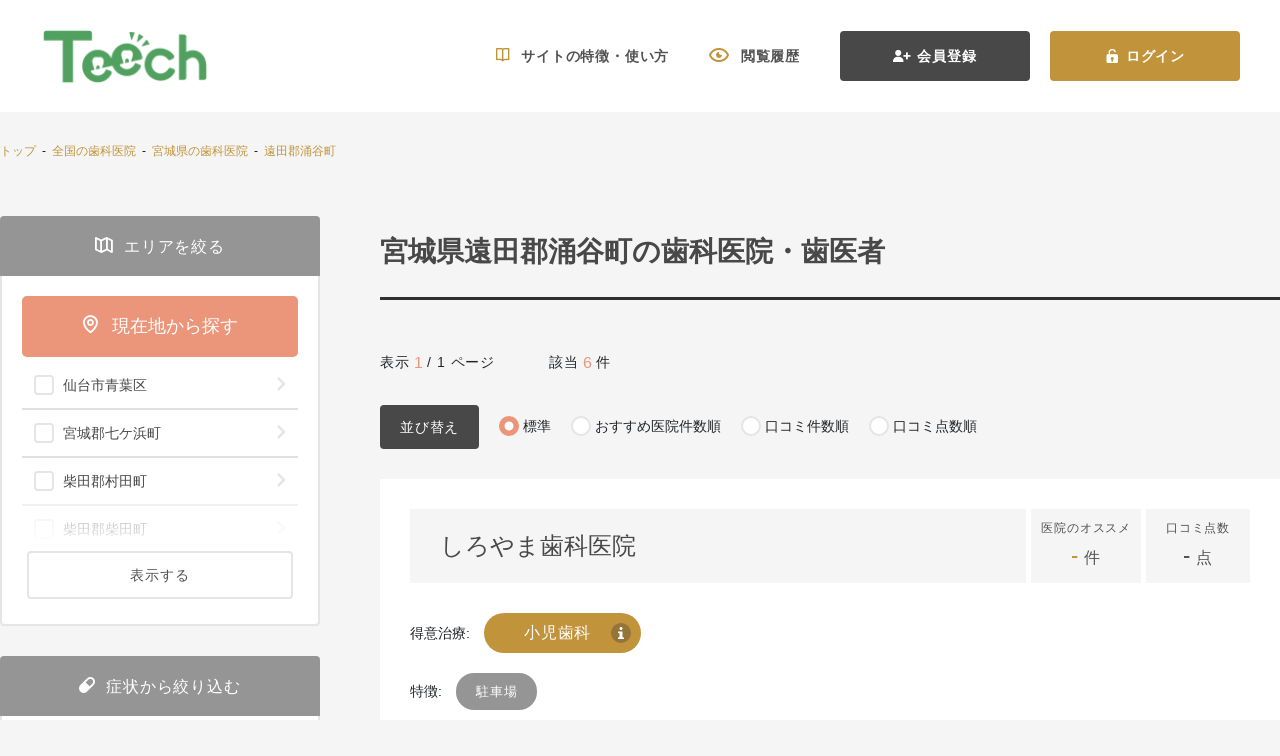

--- FILE ---
content_type: text/html; charset=UTF-8
request_url: https://teech.jp/list/pref_4/city_1455
body_size: 157100
content:
<!DOCTYPE html>
<html>
<head>
    <meta charset="UTF-8">
    <meta name="csrf-token" content="7tlN3vtzREkQgfiI37pVdM8TMqvtHSSmML6yQiNP">
    <title>宮城県遠田郡涌谷町の歯科医院・歯医者一覧(6件) | 【Teech】</title>
<meta name="description" content="宮城県遠田郡涌谷町の歯医者・歯科医院を6件掲載しています。Teech（ティーチ）では「今の症状に合った」歯科医院を検索可能です。各治療を専門とする歯科医師のインタビュー情報なども掲載。">
<meta name="keywords" content="宮城県遠田郡涌谷町,,歯科医院,歯医者,歯科,医院,歯科医師,Teech,ティーチ,検索,口コミ,オススメ,お薦め,おすすめ,情報,専門,サイト">


    
    
                        <link rel="canonical" href="https://teech.jp/list/pref_4/city_1455">
        
    <link rel="icon" type="image/png" sizes="32x32" href="https://teech.jp/favicon-32x32.png">
<link rel="icon" type="image/png" sizes="16x16" href="https://teech.jp/favicon-16x16.png">
<link rel="apple-touch-icon" sizes="180x180" href="https://teech.jp/apple-touch-icon.png">
<link rel="apple-touch-icon" sizes="60x60" href="https://teech.jp/apple-touch-icon-60x60.png">
<link rel="apple-touch-icon" sizes="72x72" href="https://teech.jp/apple-touch-icon-72x72.png">
<link rel="apple-touch-icon" sizes="76x76" href="https://teech.jp/apple-touch-icon-76x76.png">
<link rel="apple-touch-icon" sizes="114x114" href="https://teech.jp/apple-touch-icon-114x114.png">
<link rel="apple-touch-icon" sizes="120x120" href="https://teech.jp/apple-touch-icon-120x120.png">
<link rel="apple-touch-icon" sizes="144x144" href="https://teech.jp/apple-touch-icon-144x144.png">
<link rel="apple-touch-icon" sizes="152x152" href="https://teech.jp/apple-touch-icon-152x152.png">
    
        
    <meta name="viewport" content="width=device-width, initial-scale=1.0">
    
    
    
    <script>(function(w,d,s,l,i){w[l]=w[l]||[];w[l].push({'gtm.start':
            new Date().getTime(),event:'gtm.js'});var f=d.getElementsByTagName(s)[0],
        j=d.createElement(s),dl=l!='dataLayer'?'&l='+l:'';j.async=true;j.src=
        'https://www.googletagmanager.com/gtm.js?id='+i+dl;f.parentNode.insertBefore(j,f);
    })(window,document,'script','dataLayer','GTM-N9RZTS9');
  
    </script>

<!-- Google tag (gtag.js) -->


<!-- Google Tag Manager -->
<script>(function(w,d,s,l,i){w[l]=w[l]||[];w[l].push({'gtm.start':
new Date().getTime(),event:'gtm.js'});var f=d.getElementsByTagName(s)[0],
j=d.createElement(s),dl=l!='dataLayer'?'&l='+l:'';j.async=true;j.src=
'https://www.googletagmanager.com/gtm.js?id='+i+dl;f.parentNode.insertBefore(j,f);
})(window,document,'script','dataLayer','GTM-PK59KXSB');</script>
<!-- End Google Tag Manager -->
<script>
  window.dataLayer = window.dataLayer || [];
  function gtag(){dataLayer.push(arguments);}
  gtag('js', new Date());

  gtag('config', 'G-70F8DRVRTT');

  function callEventPhoneClick(eventLabel, eventValue) {
      var event = "phone_click";
      var eventCategory = "hospital_phone";

      console.log(eventLabel, eventValue);

      gtag('event', event, {
          'event_category': eventCategory,
          'event_label': eventLabel,
          'value': eventValue
      });
  }

</script>     
        
    
    <link rel="preload" href="https://teech.jp/fonts/teech.ttf?942284e7006158854e839191a379f5e6" as="font" type="font/ttf" crossorigin>
    
    <link href="/frontend/pc/css/style.css?id=1aeee69a93537d5519ff2d274c0366f9" rel="stylesheet">
    <link href="/frontend/pc/css/custom.css" rel="stylesheet">
    
    <script src="https://ajax.googleapis.com/ajax/libs/jquery/3.4.1/jquery.min.js"></script>
    
    </head>
<body>
    
    <!-- Google Tag Manager (noscript) -->
<noscript><iframe src="https://www.googletagmanager.com/ns.html?id=GTM-PK59KXSB" height="0" width="0" style="display:none;visibility:hidden"></iframe></noscript>
<!-- End Google Tag Manager (noscript) -->    
    <!-- Navigation -->
<div class="header header-white">
    <a href="https://teech.jp" class="header-brand">
        <img data-src="https://teech.jp/frontend/assets/images/teech-branch-white.png" alt="brand" loading="lazy" class="header-brand-img lazyload">
    </a>
            <div class="header-panel">
                            <a href="https://teech.jp/how-to-use" class="header-item">
                    <span class="teech-icon icon-book-open header-item-icon"></span>
                    <span>サイトの特徴・使い方</span>
                </a>
                <a href="https://teech.jp/history/hospital" class="header-item">
                    <span class="teech-icon icon-eyes-open header-item-icon"></span>
                    <span>閲覧履歴</span>
                </a>
                
                <a href="https://teech.jp/member" class="header-btn btn btn-dark">
                    <span class="teech-icon icon-user-plus header-btn-icon"></span>
                    <span>会員登録</span>
                </a>
                <a href="https://teech.jp/login" class="header-btn btn btn-primary">
                    <span class="teech-icon icon-lock-open header-btn-icon"></span>
                    <span>ログイン</span>
                </a>
                                </div>
    </div>
    
        <div class="article-wrapper">
        <div class="container article-container">
                        <script type="application/ld+json">
    {
      "@context": "https://schema.org",
      "@type": "BreadcrumbList",
      "itemListElement": [
                                          {
                    "@type": "ListItem",
                    "position": 1,
                    "item": {
                        "@id": "https://teech.jp/",
                        "name": "トップ"
                    }
                },                                                              {
                    "@type": "ListItem",
                    "position": 2,
                    "item": {
                        "@id": "https://teech.jp/list",
                        "name": "全国の歯科医院"
                    }
                },                                                              {
                    "@type": "ListItem",
                    "position": 3,
                    "item": {
                        "@id": "https://teech.jp/list/pref_4",
                        "name": "宮城県の歯科医院"
                    }
                },                                              ]
    }
    </script>
    <div class="article-nav">
        <span>
                            
                                    <a href="/">トップ</a>
                                                                &nbsp;-&nbsp;
                
                                    <a href="/list">全国の歯科医院</a>
                                                                &nbsp;-&nbsp;
                
                                    <a href="https://teech.jp/list/pref_4">宮城県の歯科医院</a>
                                                                &nbsp;-&nbsp;
                
                                    <a href="https://teech.jp/list/pref_4/city_1455">遠田郡涌谷町</a>
                                    </span>
    </div>



            <div class="main-wrapper">
                <div class="sidebar">
                    <form method="GET" action="https://teech.jp/list" accept-charset="UTF-8" id="search-hospital">
                    
                    <div class="sidebar-section">
                                    <div class="sidebar-header ">
                    <div class="sidebar-header-panel ">
                                                    <span class="sidebar-header-icon ">
                            <span class="teech-icon icon-map-alt"></span>
                        </span>
                        
                        <span class="sidebar-header-text ">
                        エリアを絞る
                    </span>
                    </div>
                </div>
                    
        <div class="sidebar-body  ">
            <div class="sidebar-body-panel ">
                <a href="#" class="btn btn-block btn-lg btn-danger py-2 mb-1" id="btn-search-nearby">
                                <div class="py-1">
                                    <span class="teech-icon icon-pin mr-2"></span>
                                    <span>現在地から探す</span>
                                </div>
                            </a>
                            <div class="list-group list-group-flush list-group-collapse w-100">
                                                                                                                                                        <div class="list-group-item list-group-item-action bg-white">
                                                <div class="custom-control custom-checkbox custom-checkbox-danger d-flex d-flex flex-fill">
                                                    <input class="custom-control-input" id="city-510" name="cities[]" type="checkbox" value="510">
                                                    <label class="custom-control-label d-flex flex-fill" for="city-510">
                                                        <span class="list-group-item-text ml-1">
                                                            仙台市青葉区
                                                        </span>
                                                        <span class="list-group-item-icon">
                                                            <span class="teech-icon icon-chevron-right"></span>
                                                        </span>
                                                    </label>
                                                </div>
                                            </div>
                                                                                    <div class="list-group-item list-group-item-action bg-white">
                                                <div class="custom-control custom-checkbox custom-checkbox-danger d-flex d-flex flex-fill">
                                                    <input class="custom-control-input" id="city-1450" name="cities[]" type="checkbox" value="1450">
                                                    <label class="custom-control-label d-flex flex-fill" for="city-1450">
                                                        <span class="list-group-item-text ml-1">
                                                            宮城郡七ケ浜町
                                                        </span>
                                                        <span class="list-group-item-icon">
                                                            <span class="teech-icon icon-chevron-right"></span>
                                                        </span>
                                                    </label>
                                                </div>
                                            </div>
                                                                                    <div class="list-group-item list-group-item-action bg-white">
                                                <div class="custom-control custom-checkbox custom-checkbox-danger d-flex d-flex flex-fill">
                                                    <input class="custom-control-input" id="city-1444" name="cities[]" type="checkbox" value="1444">
                                                    <label class="custom-control-label d-flex flex-fill" for="city-1444">
                                                        <span class="list-group-item-text ml-1">
                                                            柴田郡村田町
                                                        </span>
                                                        <span class="list-group-item-icon">
                                                            <span class="teech-icon icon-chevron-right"></span>
                                                        </span>
                                                    </label>
                                                </div>
                                            </div>
                                                                                    <div class="list-group-item list-group-item-action bg-white">
                                                <div class="custom-control custom-checkbox custom-checkbox-danger d-flex d-flex flex-fill">
                                                    <input class="custom-control-input" id="city-1445" name="cities[]" type="checkbox" value="1445">
                                                    <label class="custom-control-label d-flex flex-fill" for="city-1445">
                                                        <span class="list-group-item-text ml-1">
                                                            柴田郡柴田町
                                                        </span>
                                                        <span class="list-group-item-icon">
                                                            <span class="teech-icon icon-chevron-right"></span>
                                                        </span>
                                                    </label>
                                                </div>
                                            </div>
                                                                                    <div class="list-group-item list-group-item-action bg-white">
                                                <div class="custom-control custom-checkbox custom-checkbox-danger d-flex d-flex flex-fill">
                                                    <input class="custom-control-input" id="city-1446" name="cities[]" type="checkbox" value="1446">
                                                    <label class="custom-control-label d-flex flex-fill" for="city-1446">
                                                        <span class="list-group-item-text ml-1">
                                                            柴田郡川崎町
                                                        </span>
                                                        <span class="list-group-item-icon">
                                                            <span class="teech-icon icon-chevron-right"></span>
                                                        </span>
                                                    </label>
                                                </div>
                                            </div>
                                                                                    <div class="list-group-item list-group-item-action bg-white">
                                                <div class="custom-control custom-checkbox custom-checkbox-danger d-flex d-flex flex-fill">
                                                    <input class="custom-control-input" id="city-1447" name="cities[]" type="checkbox" value="1447">
                                                    <label class="custom-control-label d-flex flex-fill" for="city-1447">
                                                        <span class="list-group-item-text ml-1">
                                                            伊具郡丸森町
                                                        </span>
                                                        <span class="list-group-item-icon">
                                                            <span class="teech-icon icon-chevron-right"></span>
                                                        </span>
                                                    </label>
                                                </div>
                                            </div>
                                                                                    <div class="list-group-item list-group-item-action bg-white">
                                                <div class="custom-control custom-checkbox custom-checkbox-danger d-flex d-flex flex-fill">
                                                    <input class="custom-control-input" id="city-1448" name="cities[]" type="checkbox" value="1448">
                                                    <label class="custom-control-label d-flex flex-fill" for="city-1448">
                                                        <span class="list-group-item-text ml-1">
                                                            亘理郡山元町
                                                        </span>
                                                        <span class="list-group-item-icon">
                                                            <span class="teech-icon icon-chevron-right"></span>
                                                        </span>
                                                    </label>
                                                </div>
                                            </div>
                                                                                    <div class="list-group-item list-group-item-action bg-white">
                                                <div class="custom-control custom-checkbox custom-checkbox-danger d-flex d-flex flex-fill">
                                                    <input class="custom-control-input" id="city-1449" name="cities[]" type="checkbox" value="1449">
                                                    <label class="custom-control-label d-flex flex-fill" for="city-1449">
                                                        <span class="list-group-item-text ml-1">
                                                            宮城郡松島町
                                                        </span>
                                                        <span class="list-group-item-icon">
                                                            <span class="teech-icon icon-chevron-right"></span>
                                                        </span>
                                                    </label>
                                                </div>
                                            </div>
                                                                                    <div class="list-group-item list-group-item-action bg-white">
                                                <div class="custom-control custom-checkbox custom-checkbox-danger d-flex d-flex flex-fill">
                                                    <input class="custom-control-input" id="city-1451" name="cities[]" type="checkbox" value="1451">
                                                    <label class="custom-control-label d-flex flex-fill" for="city-1451">
                                                        <span class="list-group-item-text ml-1">
                                                            宮城郡利府町
                                                        </span>
                                                        <span class="list-group-item-icon">
                                                            <span class="teech-icon icon-chevron-right"></span>
                                                        </span>
                                                    </label>
                                                </div>
                                            </div>
                                                                                    <div class="list-group-item list-group-item-action bg-white">
                                                <div class="custom-control custom-checkbox custom-checkbox-danger d-flex d-flex flex-fill">
                                                    <input class="custom-control-input" id="city-1442" name="cities[]" type="checkbox" value="1442">
                                                    <label class="custom-control-label d-flex flex-fill" for="city-1442">
                                                        <span class="list-group-item-text ml-1">
                                                            岩沼市
                                                        </span>
                                                        <span class="list-group-item-icon">
                                                            <span class="teech-icon icon-chevron-right"></span>
                                                        </span>
                                                    </label>
                                                </div>
                                            </div>
                                                                                    <div class="list-group-item list-group-item-action bg-white">
                                                <div class="custom-control custom-checkbox custom-checkbox-danger d-flex d-flex flex-fill">
                                                    <input class="custom-control-input" id="city-1452" name="cities[]" type="checkbox" value="1452">
                                                    <label class="custom-control-label d-flex flex-fill" for="city-1452">
                                                        <span class="list-group-item-text ml-1">
                                                            黒川郡大和町
                                                        </span>
                                                        <span class="list-group-item-icon">
                                                            <span class="teech-icon icon-chevron-right"></span>
                                                        </span>
                                                    </label>
                                                </div>
                                            </div>
                                                                                    <div class="list-group-item list-group-item-action bg-white">
                                                <div class="custom-control custom-checkbox custom-checkbox-danger d-flex d-flex flex-fill">
                                                    <input class="custom-control-input" id="city-1453" name="cities[]" type="checkbox" value="1453">
                                                    <label class="custom-control-label d-flex flex-fill" for="city-1453">
                                                        <span class="list-group-item-text ml-1">
                                                            黒川郡大衡村
                                                        </span>
                                                        <span class="list-group-item-icon">
                                                            <span class="teech-icon icon-chevron-right"></span>
                                                        </span>
                                                    </label>
                                                </div>
                                            </div>
                                                                                    <div class="list-group-item list-group-item-action bg-white">
                                                <div class="custom-control custom-checkbox custom-checkbox-danger d-flex d-flex flex-fill">
                                                    <input class="custom-control-input" id="city-1454" name="cities[]" type="checkbox" value="1454">
                                                    <label class="custom-control-label d-flex flex-fill" for="city-1454">
                                                        <span class="list-group-item-text ml-1">
                                                            加美郡加美町
                                                        </span>
                                                        <span class="list-group-item-icon">
                                                            <span class="teech-icon icon-chevron-right"></span>
                                                        </span>
                                                    </label>
                                                </div>
                                            </div>
                                                                                    <div class="list-group-item list-group-item-action bg-white">
                                                <div class="custom-control custom-checkbox custom-checkbox-danger d-flex d-flex flex-fill">
                                                    <input class="custom-control-input" id="city-1455" checked="checked" name="cities[]" type="checkbox" value="1455">
                                                    <label class="custom-control-label d-flex flex-fill" for="city-1455">
                                                        <span class="list-group-item-text ml-1">
                                                            遠田郡涌谷町
                                                        </span>
                                                        <span class="list-group-item-icon">
                                                            <span class="teech-icon icon-chevron-right"></span>
                                                        </span>
                                                    </label>
                                                </div>
                                            </div>
                                                                                    <div class="list-group-item list-group-item-action bg-white">
                                                <div class="custom-control custom-checkbox custom-checkbox-danger d-flex d-flex flex-fill">
                                                    <input class="custom-control-input" id="city-1456" name="cities[]" type="checkbox" value="1456">
                                                    <label class="custom-control-label d-flex flex-fill" for="city-1456">
                                                        <span class="list-group-item-text ml-1">
                                                            遠田郡美里町
                                                        </span>
                                                        <span class="list-group-item-icon">
                                                            <span class="teech-icon icon-chevron-right"></span>
                                                        </span>
                                                    </label>
                                                </div>
                                            </div>
                                                                                    <div class="list-group-item list-group-item-action bg-white">
                                                <div class="custom-control custom-checkbox custom-checkbox-danger d-flex d-flex flex-fill">
                                                    <input class="custom-control-input" id="city-1457" name="cities[]" type="checkbox" value="1457">
                                                    <label class="custom-control-label d-flex flex-fill" for="city-1457">
                                                        <span class="list-group-item-text ml-1">
                                                            牡鹿郡女川町
                                                        </span>
                                                        <span class="list-group-item-icon">
                                                            <span class="teech-icon icon-chevron-right"></span>
                                                        </span>
                                                    </label>
                                                </div>
                                            </div>
                                                                                    <div class="list-group-item list-group-item-action bg-white">
                                                <div class="custom-control custom-checkbox custom-checkbox-danger d-flex d-flex flex-fill">
                                                    <input class="custom-control-input" id="city-1458" name="cities[]" type="checkbox" value="1458">
                                                    <label class="custom-control-label d-flex flex-fill" for="city-1458">
                                                        <span class="list-group-item-text ml-1">
                                                            本吉郡南三陸町
                                                        </span>
                                                        <span class="list-group-item-icon">
                                                            <span class="teech-icon icon-chevron-right"></span>
                                                        </span>
                                                    </label>
                                                </div>
                                            </div>
                                                                                    <div class="list-group-item list-group-item-action bg-white">
                                                <div class="custom-control custom-checkbox custom-checkbox-danger d-flex d-flex flex-fill">
                                                    <input class="custom-control-input" id="city-1443" name="cities[]" type="checkbox" value="1443">
                                                    <label class="custom-control-label d-flex flex-fill" for="city-1443">
                                                        <span class="list-group-item-text ml-1">
                                                            柴田郡大河原町
                                                        </span>
                                                        <span class="list-group-item-icon">
                                                            <span class="teech-icon icon-chevron-right"></span>
                                                        </span>
                                                    </label>
                                                </div>
                                            </div>
                                                                                    <div class="list-group-item list-group-item-action bg-white">
                                                <div class="custom-control custom-checkbox custom-checkbox-danger d-flex d-flex flex-fill">
                                                    <input class="custom-control-input" id="city-1441" name="cities[]" type="checkbox" value="1441">
                                                    <label class="custom-control-label d-flex flex-fill" for="city-1441">
                                                        <span class="list-group-item-text ml-1">
                                                            角田市
                                                        </span>
                                                        <span class="list-group-item-icon">
                                                            <span class="teech-icon icon-chevron-right"></span>
                                                        </span>
                                                    </label>
                                                </div>
                                            </div>
                                                                                    <div class="list-group-item list-group-item-action bg-white">
                                                <div class="custom-control custom-checkbox custom-checkbox-danger d-flex d-flex flex-fill">
                                                    <input class="custom-control-input" id="city-517" name="cities[]" type="checkbox" value="517">
                                                    <label class="custom-control-label d-flex flex-fill" for="city-517">
                                                        <span class="list-group-item-text ml-1">
                                                            仙台市泉区
                                                        </span>
                                                        <span class="list-group-item-icon">
                                                            <span class="teech-icon icon-chevron-right"></span>
                                                        </span>
                                                    </label>
                                                </div>
                                            </div>
                                                                                    <div class="list-group-item list-group-item-action bg-white">
                                                <div class="custom-control custom-checkbox custom-checkbox-danger d-flex d-flex flex-fill">
                                                    <input class="custom-control-input" id="city-573" name="cities[]" type="checkbox" value="573">
                                                    <label class="custom-control-label d-flex flex-fill" for="city-573">
                                                        <span class="list-group-item-text ml-1">
                                                            黒川郡大郷町
                                                        </span>
                                                        <span class="list-group-item-icon">
                                                            <span class="teech-icon icon-chevron-right"></span>
                                                        </span>
                                                    </label>
                                                </div>
                                            </div>
                                                                                    <div class="list-group-item list-group-item-action bg-white">
                                                <div class="custom-control custom-checkbox custom-checkbox-danger d-flex d-flex flex-fill">
                                                    <input class="custom-control-input" id="city-538" name="cities[]" type="checkbox" value="538">
                                                    <label class="custom-control-label d-flex flex-fill" for="city-538">
                                                        <span class="list-group-item-text ml-1">
                                                            気仙沼市
                                                        </span>
                                                        <span class="list-group-item-icon">
                                                            <span class="teech-icon icon-chevron-right"></span>
                                                        </span>
                                                    </label>
                                                </div>
                                            </div>
                                                                                    <div class="list-group-item list-group-item-action bg-white">
                                                <div class="custom-control custom-checkbox custom-checkbox-danger d-flex d-flex flex-fill">
                                                    <input class="custom-control-input" id="city-541" name="cities[]" type="checkbox" value="541">
                                                    <label class="custom-control-label d-flex flex-fill" for="city-541">
                                                        <span class="list-group-item-text ml-1">
                                                            仙台市若林区
                                                        </span>
                                                        <span class="list-group-item-icon">
                                                            <span class="teech-icon icon-chevron-right"></span>
                                                        </span>
                                                    </label>
                                                </div>
                                            </div>
                                                                                    <div class="list-group-item list-group-item-action bg-white">
                                                <div class="custom-control custom-checkbox custom-checkbox-danger d-flex d-flex flex-fill">
                                                    <input class="custom-control-input" id="city-542" name="cities[]" type="checkbox" value="542">
                                                    <label class="custom-control-label d-flex flex-fill" for="city-542">
                                                        <span class="list-group-item-text ml-1">
                                                            仙台市宮城野区
                                                        </span>
                                                        <span class="list-group-item-icon">
                                                            <span class="teech-icon icon-chevron-right"></span>
                                                        </span>
                                                    </label>
                                                </div>
                                            </div>
                                                                                    <div class="list-group-item list-group-item-action bg-white">
                                                <div class="custom-control custom-checkbox custom-checkbox-danger d-flex d-flex flex-fill">
                                                    <input class="custom-control-input" id="city-548" name="cities[]" type="checkbox" value="548">
                                                    <label class="custom-control-label d-flex flex-fill" for="city-548">
                                                        <span class="list-group-item-text ml-1">
                                                            多賀城市
                                                        </span>
                                                        <span class="list-group-item-icon">
                                                            <span class="teech-icon icon-chevron-right"></span>
                                                        </span>
                                                    </label>
                                                </div>
                                            </div>
                                                                                    <div class="list-group-item list-group-item-action bg-white">
                                                <div class="custom-control custom-checkbox custom-checkbox-danger d-flex d-flex flex-fill">
                                                    <input class="custom-control-input" id="city-549" name="cities[]" type="checkbox" value="549">
                                                    <label class="custom-control-label d-flex flex-fill" for="city-549">
                                                        <span class="list-group-item-text ml-1">
                                                            仙台市太白区
                                                        </span>
                                                        <span class="list-group-item-icon">
                                                            <span class="teech-icon icon-chevron-right"></span>
                                                        </span>
                                                    </label>
                                                </div>
                                            </div>
                                                                                    <div class="list-group-item list-group-item-action bg-white">
                                                <div class="custom-control custom-checkbox custom-checkbox-danger d-flex d-flex flex-fill">
                                                    <input class="custom-control-input" id="city-562" name="cities[]" type="checkbox" value="562">
                                                    <label class="custom-control-label d-flex flex-fill" for="city-562">
                                                        <span class="list-group-item-text ml-1">
                                                            富谷市
                                                        </span>
                                                        <span class="list-group-item-icon">
                                                            <span class="teech-icon icon-chevron-right"></span>
                                                        </span>
                                                    </label>
                                                </div>
                                            </div>
                                                                                    <div class="list-group-item list-group-item-action bg-white">
                                                <div class="custom-control custom-checkbox custom-checkbox-danger d-flex d-flex flex-fill">
                                                    <input class="custom-control-input" id="city-568" name="cities[]" type="checkbox" value="568">
                                                    <label class="custom-control-label d-flex flex-fill" for="city-568">
                                                        <span class="list-group-item-text ml-1">
                                                            東松島市
                                                        </span>
                                                        <span class="list-group-item-icon">
                                                            <span class="teech-icon icon-chevron-right"></span>
                                                        </span>
                                                    </label>
                                                </div>
                                            </div>
                                                                                    <div class="list-group-item list-group-item-action bg-white">
                                                <div class="custom-control custom-checkbox custom-checkbox-danger d-flex d-flex flex-fill">
                                                    <input class="custom-control-input" id="city-577" name="cities[]" type="checkbox" value="577">
                                                    <label class="custom-control-label d-flex flex-fill" for="city-577">
                                                        <span class="list-group-item-text ml-1">
                                                            塩竈市
                                                        </span>
                                                        <span class="list-group-item-icon">
                                                            <span class="teech-icon icon-chevron-right"></span>
                                                        </span>
                                                    </label>
                                                </div>
                                            </div>
                                                                                    <div class="list-group-item list-group-item-action bg-white">
                                                <div class="custom-control custom-checkbox custom-checkbox-danger d-flex d-flex flex-fill">
                                                    <input class="custom-control-input" id="city-1440" name="cities[]" type="checkbox" value="1440">
                                                    <label class="custom-control-label d-flex flex-fill" for="city-1440">
                                                        <span class="list-group-item-text ml-1">
                                                            名取市
                                                        </span>
                                                        <span class="list-group-item-icon">
                                                            <span class="teech-icon icon-chevron-right"></span>
                                                        </span>
                                                    </label>
                                                </div>
                                            </div>
                                                                                    <div class="list-group-item list-group-item-action bg-white">
                                                <div class="custom-control custom-checkbox custom-checkbox-danger d-flex d-flex flex-fill">
                                                    <input class="custom-control-input" id="city-589" name="cities[]" type="checkbox" value="589">
                                                    <label class="custom-control-label d-flex flex-fill" for="city-589">
                                                        <span class="list-group-item-text ml-1">
                                                            石巻市
                                                        </span>
                                                        <span class="list-group-item-icon">
                                                            <span class="teech-icon icon-chevron-right"></span>
                                                        </span>
                                                    </label>
                                                </div>
                                            </div>
                                                                                    <div class="list-group-item list-group-item-action bg-white">
                                                <div class="custom-control custom-checkbox custom-checkbox-danger d-flex d-flex flex-fill">
                                                    <input class="custom-control-input" id="city-591" name="cities[]" type="checkbox" value="591">
                                                    <label class="custom-control-label d-flex flex-fill" for="city-591">
                                                        <span class="list-group-item-text ml-1">
                                                            大崎市
                                                        </span>
                                                        <span class="list-group-item-icon">
                                                            <span class="teech-icon icon-chevron-right"></span>
                                                        </span>
                                                    </label>
                                                </div>
                                            </div>
                                                                                    <div class="list-group-item list-group-item-action bg-white">
                                                <div class="custom-control custom-checkbox custom-checkbox-danger d-flex d-flex flex-fill">
                                                    <input class="custom-control-input" id="city-601" name="cities[]" type="checkbox" value="601">
                                                    <label class="custom-control-label d-flex flex-fill" for="city-601">
                                                        <span class="list-group-item-text ml-1">
                                                            亘理郡亘理町
                                                        </span>
                                                        <span class="list-group-item-icon">
                                                            <span class="teech-icon icon-chevron-right"></span>
                                                        </span>
                                                    </label>
                                                </div>
                                            </div>
                                                                                    <div class="list-group-item list-group-item-action bg-white">
                                                <div class="custom-control custom-checkbox custom-checkbox-danger d-flex d-flex flex-fill">
                                                    <input class="custom-control-input" id="city-622" name="cities[]" type="checkbox" value="622">
                                                    <label class="custom-control-label d-flex flex-fill" for="city-622">
                                                        <span class="list-group-item-text ml-1">
                                                            登米市
                                                        </span>
                                                        <span class="list-group-item-icon">
                                                            <span class="teech-icon icon-chevron-right"></span>
                                                        </span>
                                                    </label>
                                                </div>
                                            </div>
                                                                                    <div class="list-group-item list-group-item-action bg-white">
                                                <div class="custom-control custom-checkbox custom-checkbox-danger d-flex d-flex flex-fill">
                                                    <input class="custom-control-input" id="city-629" name="cities[]" type="checkbox" value="629">
                                                    <label class="custom-control-label d-flex flex-fill" for="city-629">
                                                        <span class="list-group-item-text ml-1">
                                                            栗原市
                                                        </span>
                                                        <span class="list-group-item-icon">
                                                            <span class="teech-icon icon-chevron-right"></span>
                                                        </span>
                                                    </label>
                                                </div>
                                            </div>
                                                                                    <div class="list-group-item list-group-item-action bg-white">
                                                <div class="custom-control custom-checkbox custom-checkbox-danger d-flex d-flex flex-fill">
                                                    <input class="custom-control-input" id="city-670" name="cities[]" type="checkbox" value="670">
                                                    <label class="custom-control-label d-flex flex-fill" for="city-670">
                                                        <span class="list-group-item-text ml-1">
                                                            刈田郡蔵王町
                                                        </span>
                                                        <span class="list-group-item-icon">
                                                            <span class="teech-icon icon-chevron-right"></span>
                                                        </span>
                                                    </label>
                                                </div>
                                            </div>
                                                                                    <div class="list-group-item list-group-item-action bg-white">
                                                <div class="custom-control custom-checkbox custom-checkbox-danger d-flex d-flex flex-fill">
                                                    <input class="custom-control-input" id="city-1439" name="cities[]" type="checkbox" value="1439">
                                                    <label class="custom-control-label d-flex flex-fill" for="city-1439">
                                                        <span class="list-group-item-text ml-1">
                                                            白石市
                                                        </span>
                                                        <span class="list-group-item-icon">
                                                            <span class="teech-icon icon-chevron-right"></span>
                                                        </span>
                                                    </label>
                                                </div>
                                            </div>
                                                                                    <div class="list-group-item list-group-item-action bg-white">
                                                <div class="custom-control custom-checkbox custom-checkbox-danger d-flex d-flex flex-fill">
                                                    <input class="custom-control-input" id="city-1734" name="cities[]" type="checkbox" value="1734">
                                                    <label class="custom-control-label d-flex flex-fill" for="city-1734">
                                                        <span class="list-group-item-text ml-1">
                                                            加美郡色麻町
                                                        </span>
                                                        <span class="list-group-item-icon">
                                                            <span class="teech-icon icon-chevron-right"></span>
                                                        </span>
                                                    </label>
                                                </div>
                                            </div>
                                                                                <div class="list-group-collapse-item">
                                            <button class="btn btn-block list-group-collapse-btn">
                                                <span class="teech-text d-block py-1 font-size-14">表示する</span>
                                            </button>
                                        </div>
                                                                                                </div>
            </div>
        </div>

    </div>



                    
                                            <div class="sidebar-section">
                                    <div class="sidebar-header ">
                    <div class="sidebar-header-panel ">
                                                    <span class="sidebar-header-icon ">
                            <span class="teech-icon icon-capsule"></span>
                        </span>
                        
                        <span class="sidebar-header-text ">
                        症状から絞り込む
                    </span>
                    </div>
                </div>
                    
        <div class="sidebar-body  ">
            <div class="sidebar-body-panel ">
                <div class="list-group list-group-flush list-group-collapse w-100">
                                                                                    <div class="list-group-item list-group-item-action bg-white">
                                                <div class="custom-control custom-checkbox custom-checkbox-danger d-flex d-flex flex-fill">
                                                    <input class="custom-control-input" id="symptom-49" name="symptoms[]" type="checkbox" value="49">
                                                    <label class="custom-control-label d-flex flex-fill" for="symptom-49">
                                                        <span class="list-group-item-text ml-1">
                                                            歯が抜けたのでインプラント・入れ歯を検討したい
                                                        </span>
                                                        <span class="list-group-item-icon">
                                                            <span class="teech-icon icon-chevron-right"></span>
                                                        </span>
                                                    </label>
                                                </div>
                                            </div>
                                                                                    <div class="list-group-item list-group-item-action bg-white">
                                                <div class="custom-control custom-checkbox custom-checkbox-danger d-flex d-flex flex-fill">
                                                    <input class="custom-control-input" id="symptom-50" name="symptoms[]" type="checkbox" value="50">
                                                    <label class="custom-control-label d-flex flex-fill" for="symptom-50">
                                                        <span class="list-group-item-text ml-1">
                                                            歯がしみる
                                                        </span>
                                                        <span class="list-group-item-icon">
                                                            <span class="teech-icon icon-chevron-right"></span>
                                                        </span>
                                                    </label>
                                                </div>
                                            </div>
                                                                                    <div class="list-group-item list-group-item-action bg-white">
                                                <div class="custom-control custom-checkbox custom-checkbox-danger d-flex d-flex flex-fill">
                                                    <input class="custom-control-input" id="symptom-51" name="symptoms[]" type="checkbox" value="51">
                                                    <label class="custom-control-label d-flex flex-fill" for="symptom-51">
                                                        <span class="list-group-item-text ml-1">
                                                            何もしなくてもズキズキ痛い
                                                        </span>
                                                        <span class="list-group-item-icon">
                                                            <span class="teech-icon icon-chevron-right"></span>
                                                        </span>
                                                    </label>
                                                </div>
                                            </div>
                                                                                    <div class="list-group-item list-group-item-action bg-white">
                                                <div class="custom-control custom-checkbox custom-checkbox-danger d-flex d-flex flex-fill">
                                                    <input class="custom-control-input" id="symptom-52" name="symptoms[]" type="checkbox" value="52">
                                                    <label class="custom-control-label d-flex flex-fill" for="symptom-52">
                                                        <span class="list-group-item-text ml-1">
                                                            噛むと痛い
                                                        </span>
                                                        <span class="list-group-item-icon">
                                                            <span class="teech-icon icon-chevron-right"></span>
                                                        </span>
                                                    </label>
                                                </div>
                                            </div>
                                                                                    <div class="list-group-item list-group-item-action bg-white">
                                                <div class="custom-control custom-checkbox custom-checkbox-danger d-flex d-flex flex-fill">
                                                    <input class="custom-control-input" id="symptom-53" name="symptoms[]" type="checkbox" value="53">
                                                    <label class="custom-control-label d-flex flex-fill" for="symptom-53">
                                                        <span class="list-group-item-text ml-1">
                                                            親知らずが気になる・抜きたい
                                                        </span>
                                                        <span class="list-group-item-icon">
                                                            <span class="teech-icon icon-chevron-right"></span>
                                                        </span>
                                                    </label>
                                                </div>
                                            </div>
                                                                                    <div class="list-group-item list-group-item-action bg-white">
                                                <div class="custom-control custom-checkbox custom-checkbox-danger d-flex d-flex flex-fill">
                                                    <input class="custom-control-input" id="symptom-54" name="symptoms[]" type="checkbox" value="54">
                                                    <label class="custom-control-label d-flex flex-fill" for="symptom-54">
                                                        <span class="list-group-item-text ml-1">
                                                            詰め物、被せ物が取れた・気になる
                                                        </span>
                                                        <span class="list-group-item-icon">
                                                            <span class="teech-icon icon-chevron-right"></span>
                                                        </span>
                                                    </label>
                                                </div>
                                            </div>
                                                                                    <div class="list-group-item list-group-item-action bg-white">
                                                <div class="custom-control custom-checkbox custom-checkbox-danger d-flex d-flex flex-fill">
                                                    <input class="custom-control-input" id="symptom-55" name="symptoms[]" type="checkbox" value="55">
                                                    <label class="custom-control-label d-flex flex-fill" for="symptom-55">
                                                        <span class="list-group-item-text ml-1">
                                                            歯茎の腫れ、出血がある
                                                        </span>
                                                        <span class="list-group-item-icon">
                                                            <span class="teech-icon icon-chevron-right"></span>
                                                        </span>
                                                    </label>
                                                </div>
                                            </div>
                                                                                    <div class="list-group-item list-group-item-action bg-white">
                                                <div class="custom-control custom-checkbox custom-checkbox-danger d-flex d-flex flex-fill">
                                                    <input class="custom-control-input" id="symptom-56" name="symptoms[]" type="checkbox" value="56">
                                                    <label class="custom-control-label d-flex flex-fill" for="symptom-56">
                                                        <span class="list-group-item-text ml-1">
                                                            子どもの治療
                                                        </span>
                                                        <span class="list-group-item-icon">
                                                            <span class="teech-icon icon-chevron-right"></span>
                                                        </span>
                                                    </label>
                                                </div>
                                            </div>
                                                                                    <div class="list-group-item list-group-item-action bg-white">
                                                <div class="custom-control custom-checkbox custom-checkbox-danger d-flex d-flex flex-fill">
                                                    <input class="custom-control-input" id="symptom-57" name="symptoms[]" type="checkbox" value="57">
                                                    <label class="custom-control-label d-flex flex-fill" for="symptom-57">
                                                        <span class="list-group-item-text ml-1">
                                                            舌やお口の中が痛い、できもの、しこりがある
                                                        </span>
                                                        <span class="list-group-item-icon">
                                                            <span class="teech-icon icon-chevron-right"></span>
                                                        </span>
                                                    </label>
                                                </div>
                                            </div>
                                                                                    <div class="list-group-item list-group-item-action bg-white">
                                                <div class="custom-control custom-checkbox custom-checkbox-danger d-flex d-flex flex-fill">
                                                    <input class="custom-control-input" id="symptom-58" name="symptoms[]" type="checkbox" value="58">
                                                    <label class="custom-control-label d-flex flex-fill" for="symptom-58">
                                                        <span class="list-group-item-text ml-1">
                                                            あごが痛い
                                                        </span>
                                                        <span class="list-group-item-icon">
                                                            <span class="teech-icon icon-chevron-right"></span>
                                                        </span>
                                                    </label>
                                                </div>
                                            </div>
                                                                                    <div class="list-group-item list-group-item-action bg-white">
                                                <div class="custom-control custom-checkbox custom-checkbox-danger d-flex d-flex flex-fill">
                                                    <input class="custom-control-input" id="symptom-59" name="symptoms[]" type="checkbox" value="59">
                                                    <label class="custom-control-label d-flex flex-fill" for="symptom-59">
                                                        <span class="list-group-item-text ml-1">
                                                            訪問診療を希望する
                                                        </span>
                                                        <span class="list-group-item-icon">
                                                            <span class="teech-icon icon-chevron-right"></span>
                                                        </span>
                                                    </label>
                                                </div>
                                            </div>
                                                                                    <div class="list-group-item list-group-item-action bg-white">
                                                <div class="custom-control custom-checkbox custom-checkbox-danger d-flex d-flex flex-fill">
                                                    <input class="custom-control-input" id="symptom-60" name="symptoms[]" type="checkbox" value="60">
                                                    <label class="custom-control-label d-flex flex-fill" for="symptom-60">
                                                        <span class="list-group-item-text ml-1">
                                                            虫歯・歯周病の予防で歯のクリーニングをしたい
                                                        </span>
                                                        <span class="list-group-item-icon">
                                                            <span class="teech-icon icon-chevron-right"></span>
                                                        </span>
                                                    </label>
                                                </div>
                                            </div>
                                                                                    <div class="list-group-item list-group-item-action bg-white">
                                                <div class="custom-control custom-checkbox custom-checkbox-danger d-flex d-flex flex-fill">
                                                    <input class="custom-control-input" id="symptom-61" name="symptoms[]" type="checkbox" value="61">
                                                    <label class="custom-control-label d-flex flex-fill" for="symptom-61">
                                                        <span class="list-group-item-text ml-1">
                                                            定期健診したい
                                                        </span>
                                                        <span class="list-group-item-icon">
                                                            <span class="teech-icon icon-chevron-right"></span>
                                                        </span>
                                                    </label>
                                                </div>
                                            </div>
                                                                                    <div class="list-group-item list-group-item-action bg-white">
                                                <div class="custom-control custom-checkbox custom-checkbox-danger d-flex d-flex flex-fill">
                                                    <input class="custom-control-input" id="symptom-62" name="symptoms[]" type="checkbox" value="62">
                                                    <label class="custom-control-label d-flex flex-fill" for="symptom-62">
                                                        <span class="list-group-item-text ml-1">
                                                            銀歯などをセラミックや白い歯にしたい
                                                        </span>
                                                        <span class="list-group-item-icon">
                                                            <span class="teech-icon icon-chevron-right"></span>
                                                        </span>
                                                    </label>
                                                </div>
                                            </div>
                                                                                    <div class="list-group-item list-group-item-action bg-white">
                                                <div class="custom-control custom-checkbox custom-checkbox-danger d-flex d-flex flex-fill">
                                                    <input class="custom-control-input" id="symptom-63" name="symptoms[]" type="checkbox" value="63">
                                                    <label class="custom-control-label d-flex flex-fill" for="symptom-63">
                                                        <span class="list-group-item-text ml-1">
                                                            歯並びを良くしたい
                                                        </span>
                                                        <span class="list-group-item-icon">
                                                            <span class="teech-icon icon-chevron-right"></span>
                                                        </span>
                                                    </label>
                                                </div>
                                            </div>
                                                                                    <div class="list-group-item list-group-item-action bg-white">
                                                <div class="custom-control custom-checkbox custom-checkbox-danger d-flex d-flex flex-fill">
                                                    <input class="custom-control-input" id="symptom-64" name="symptoms[]" type="checkbox" value="64">
                                                    <label class="custom-control-label d-flex flex-fill" for="symptom-64">
                                                        <span class="list-group-item-text ml-1">
                                                            噛み合わせを治したい
                                                        </span>
                                                        <span class="list-group-item-icon">
                                                            <span class="teech-icon icon-chevron-right"></span>
                                                        </span>
                                                    </label>
                                                </div>
                                            </div>
                                                                                    <div class="list-group-item list-group-item-action bg-white">
                                                <div class="custom-control custom-checkbox custom-checkbox-danger d-flex d-flex flex-fill">
                                                    <input class="custom-control-input" id="symptom-65" name="symptoms[]" type="checkbox" value="65">
                                                    <label class="custom-control-label d-flex flex-fill" for="symptom-65">
                                                        <span class="list-group-item-text ml-1">
                                                            食べ物が食べにくい
                                                        </span>
                                                        <span class="list-group-item-icon">
                                                            <span class="teech-icon icon-chevron-right"></span>
                                                        </span>
                                                    </label>
                                                </div>
                                            </div>
                                                                                <div class="list-group-collapse-item">
                                            <button class="btn btn-block list-group-collapse-btn">
                                                <span class="teech-text d-block py-1 font-size-14">表示する</span>
                                            </button>
                                        </div>
                                    </div>
            </div>
        </div>

    </div>


                    
                    
                    <div class="sidebar-section">
                                    <div class="sidebar-header ">
                    <div class="sidebar-header-panel ">
                                                    <span class="sidebar-header-icon ">
                            <span class="teech-icon icon-purchase-tag"></span>
                        </span>
                        
                        <span class="sidebar-header-text ">
                        こだわりから探す
                    </span>
                    </div>
                </div>
                    
        <div class="sidebar-body  ">
            <div class="sidebar-body-panel ">
                <div class="list-group list-group-flush list-group-collapse w-100">
                                                                            <div class="list-group-item list-group-item-action bg-white">
                                            <div class="custom-control custom-checkbox custom-checkbox-danger d-flex d-flex flex-fill">
                                                <input class="custom-control-input" id="commitment-1" name="commitments[]" type="checkbox" value="1">
                                                <label class="custom-control-label d-flex flex-fill" for="commitment-1">
                                                    <span class="list-group-item-text ml-1">
                                                        急患受付
                                                    </span>
                                                    <span class="list-group-item-icon">
                                                        <span class="teech-icon icon-chevron-right"></span>
                                                    </span>
                                                </label>
                                            </div>
                                        </div>
                                                                            <div class="list-group-item list-group-item-action bg-white">
                                            <div class="custom-control custom-checkbox custom-checkbox-danger d-flex d-flex flex-fill">
                                                <input class="custom-control-input" id="commitment-2" name="commitments[]" type="checkbox" value="2">
                                                <label class="custom-control-label d-flex flex-fill" for="commitment-2">
                                                    <span class="list-group-item-text ml-1">
                                                        日曜診療
                                                    </span>
                                                    <span class="list-group-item-icon">
                                                        <span class="teech-icon icon-chevron-right"></span>
                                                    </span>
                                                </label>
                                            </div>
                                        </div>
                                                                            <div class="list-group-item list-group-item-action bg-white">
                                            <div class="custom-control custom-checkbox custom-checkbox-danger d-flex d-flex flex-fill">
                                                <input class="custom-control-input" id="commitment-3" name="commitments[]" type="checkbox" value="3">
                                                <label class="custom-control-label d-flex flex-fill" for="commitment-3">
                                                    <span class="list-group-item-text ml-1">
                                                        自由診療
                                                    </span>
                                                    <span class="list-group-item-icon">
                                                        <span class="teech-icon icon-chevron-right"></span>
                                                    </span>
                                                </label>
                                            </div>
                                        </div>
                                                                            <div class="list-group-item list-group-item-action bg-white">
                                            <div class="custom-control custom-checkbox custom-checkbox-danger d-flex d-flex flex-fill">
                                                <input class="custom-control-input" id="commitment-4" name="commitments[]" type="checkbox" value="4">
                                                <label class="custom-control-label d-flex flex-fill" for="commitment-4">
                                                    <span class="list-group-item-text ml-1">
                                                        キッズスペース
                                                    </span>
                                                    <span class="list-group-item-icon">
                                                        <span class="teech-icon icon-chevron-right"></span>
                                                    </span>
                                                </label>
                                            </div>
                                        </div>
                                                                            <div class="list-group-item list-group-item-action bg-white">
                                            <div class="custom-control custom-checkbox custom-checkbox-danger d-flex d-flex flex-fill">
                                                <input class="custom-control-input" id="commitment-5" name="commitments[]" type="checkbox" value="5">
                                                <label class="custom-control-label d-flex flex-fill" for="commitment-5">
                                                    <span class="list-group-item-text ml-1">
                                                        20時以降診療
                                                    </span>
                                                    <span class="list-group-item-icon">
                                                        <span class="teech-icon icon-chevron-right"></span>
                                                    </span>
                                                </label>
                                            </div>
                                        </div>
                                                                            <div class="list-group-item list-group-item-action bg-white">
                                            <div class="custom-control custom-checkbox custom-checkbox-danger d-flex d-flex flex-fill">
                                                <input class="custom-control-input" id="commitment-6" name="commitments[]" type="checkbox" value="6">
                                                <label class="custom-control-label d-flex flex-fill" for="commitment-6">
                                                    <span class="list-group-item-text ml-1">
                                                        駐車場
                                                    </span>
                                                    <span class="list-group-item-icon">
                                                        <span class="teech-icon icon-chevron-right"></span>
                                                    </span>
                                                </label>
                                            </div>
                                        </div>
                                                                        <div class="list-group-collapse-item">
                                        <button class="btn btn-block list-group-collapse-btn">
                                            <span class="teech-text d-block py-1 font-size-14">表示する</span>
                                        </button>
                                    </div>
                                </div>
            </div>
        </div>

    </div>



                    
                    <div class="sidebar-section">
                            
        <div class="sidebar-body  p-0 border-0 bg-transparent">
            <div class="sidebar-body-panel bg-transparent">
                <a href="#" class="btn btn-block btn-lg btn-primary py-2" id="button-search">
                                <div class="py-1">
                                    <span class="teech-icon icon-search mr-2"></span>
                                    <span>この条件で検索</span>
                                </div>
                            </a>
            </div>
        </div>

    </div>


                    <input name="prefecture" type="hidden" value="4">
                    <input name="keyword" type="hidden">
                    </form>

                    
                    <div class="sidebar-section">
    
    <div class="sidebar-body  p-0 border-0 bg-transparent">
        <div class="sidebar-body-panel ">
            <div class="w-100 d-flex flex-column">
                            <a href="https://teech.jp/to-hospital">
                                <img data-src="https://teech.jp/frontend/assets/images/top-banner-01.jpg" loading="lazy" class="sidebar-body-panel-item mt-4 border lazyload" alt="banner">
                            </a>
                            <a href="https://teech.jp/how-to-use">
                                <img data-src="https://teech.jp/frontend/assets/images/top-banner-02.jpg" loading="lazy" class="sidebar-body-panel-item mt-4 border lazyload" alt="banner">
                            </a>
                            <a href="https://teech.jp/member">
                                <img data-src="https://teech.jp/frontend/assets/images/top-banner-03.jpg" loading="lazy" class="sidebar-body-panel-item mt-4 border lazyload" alt="banner">
                            </a>
                        </div>
        </div>
    </div>
    
</div>                </div>

                <div class="content">
                    <div class="section mb-5">
                        <div class="content-header">
                            <h1>宮城県遠田郡涌谷町の歯科医院・歯医者</h1>
                        </div>
                    </div>

                    <div class="section mb-4">
                        
                                                    <span>
                                <span class="teech-text font-size-14">表示</span>
                                <span class="teech-text font-size-16 text-danger">1</span>
                            </span>
                            <span class="teech-text font-size-14">/ 1 ページ</span>
                            <span class="ml-5">
                                <span class="teech-text font-size-14">該当</span>
                                <span class="teech-text font-size-16 text-danger">6</span>
                                <span class="teech-text font-size-14">件</span>
                            </span>
                                            </div>
                    <div class="section mb-4">
                        <div class="w-100 d-flex">
                            <span class="badge badge-dark teech-text font-size-14 px-3 py-2 rounded">
                                <span class="d-inline-block py-1">並び替え</span>
                            </span>
                            <div class="d-flex flex-fill align-items-center">
                                
                                                                    <div class="custom-control custom-radio custom-radio-danger ml-3">
                                        <input class="custom-control-input" id="ordering_by_default" checked="checked" name="ordering" type="radio" value="ordering_by_default">
                                        <label class="custom-control-label font-size-14" for="ordering_by_default">標準</label>
                                    </div>
                                                                    <div class="custom-control custom-radio custom-radio-danger ml-3">
                                        <input class="custom-control-input" id="ordering_by_recommend" name="ordering" type="radio" value="ordering_by_recommend">
                                        <label class="custom-control-label font-size-14" for="ordering_by_recommend">おすすめ医院件数順</label>
                                    </div>
                                                                    <div class="custom-control custom-radio custom-radio-danger ml-3">
                                        <input class="custom-control-input" id="ordering_by_review" name="ordering" type="radio" value="ordering_by_review">
                                        <label class="custom-control-label font-size-14" for="ordering_by_review">口コミ件数順</label>
                                    </div>
                                                                    <div class="custom-control custom-radio custom-radio-danger ml-3">
                                        <input class="custom-control-input" id="ordering_by_review_score" name="ordering" type="radio" value="ordering_by_review_score">
                                        <label class="custom-control-label font-size-14" for="ordering_by_review_score">口コミ点数順</label>
                                    </div>
                                                            </div>
                        </div>
                    </div>
                                            <div class="section-group mb-5 p-4 bg-white hospital-card" data-hospital-id="56858" data-hospiital-name="しろやま歯科医院">
    <div class="content-media-header p-0 m-0 mb-4">
        <div class="header-panel-left bg-ice-white pl-4 py-3 d-flex align-items-center">
            <span class="header-text text-secondary">
                <a href="https://teech.jp/hospital/56858" class="text-dark">しろやま歯科医院</a>
            </span>
        </div>
        <div class="header-panel-right ml-1">
            <div class="d-flex">
                <div class="flex-fill text-center bg-ice-white py-2 px-2">
                    <div class="d-block teech-text font-size-12 text-secondary text-nowrap">医院のオススメ</div>
                    <div class="teech-text">
                        <span class="font-size-22 text-primary">-</span>
                        <span class="font-size-16 text-secondary">件</span>
                    </div>
                </div>
                <div class="flex-fill text-center bg-ice-white py-2 px-3 ml-1">
                    <div class="d-block teech-text font-size-12 text-secondary text-nowrap">口コミ点数</div>
                    <div class="teech-text">
                        <span class="font-size-22 text-secondary">-</span>
                        <span class="font-size-16 text-secondary">点</span>
                    </div>
                </div>
            </div>
        </div>
    </div>

    

                <div class="section ml-n2 mr-n2">
            <span class="mb-3 ml-2">得意治療:</span>
                            <span class="mb-3 ml-2 content-badge badge badge-pill badge-primary">
                    <span>小児歯科</span>
                    <span class="badge-icon">
                        <span class="teech-icon icon-info" title="永久歯が生えそろう前の虫歯治療、予防などを行う治療" data-toggle="tooltip" data-placement="bottom"></span>
                    </span>
                </span>
                    </div>
        
        <div class="section ml-n2 mr-n2">
        <span class="mb-3 ml-2">特徴:</span>
                    <a href="#" class="px-3 mb-3 ml-2 content-badge content-badge-sm badge badge-pill badge-low-dark">
                <span>駐車場</span>
            </a>
            </div>
    
    
    <div class="section mt-4">
        <div class="row justify-content-between">
            <div class="col-6">
                <div class="content-img-grid">
                                            <img data-src="https://production-teech.s3.ap-northeast-1.amazonaws.com/images/hospitals/6Q0PGclllo7rhPQiIvcXlbpisfdGLsfKmRq2F4ye.jpg" loading="lazy" class="img-grid-item img-fluid lazyload" alt="【涌谷駅より車で5分】地域に根ざし幅広い診療に対応するしろやま歯科医院" onclick="location.href='https://teech.jp/hospital/56858'">
                                            <img data-src="https://production-teech.s3.ap-northeast-1.amazonaws.com/images/hospitals/kkexFCD1Esg7ekr90rjssZ29irVmVDT8dLnX2WeO.jpg" loading="lazy" class="img-grid-item img-fluid lazyload" alt="【涌谷駅より車で5分】地域に根ざし幅広い診療に対応するしろやま歯科医院" onclick="location.href='https://teech.jp/hospital/56858'">
                                            <img data-src="https://production-teech.s3.ap-northeast-1.amazonaws.com/images/hospitals/gg4ojUdjOAxHUYs9HJnYrTiNWyAVLrofnd3NN8Gr.jpg" loading="lazy" class="img-grid-item img-fluid lazyload" alt="【涌谷駅より車で5分】地域に根ざし幅広い診療に対応するしろやま歯科医院" onclick="location.href='https://teech.jp/hospital/56858'">
                                    </div>
                                <div class="mt-4">
                    <dl class="row flex-nowrap m-0">
                        <dt class="col-auto p-0 m-0">
                            <span class="badge badge-dark teech-text font-size-14 px-3 py-2 rounded">所在地</span>
                        </dt>
                        <dd class="col-auto flex-fill p-0 m-0 pl-3 d-flex align-items-center">
                            <span class="teech-text font-size-14 text-secondary text-height-3">
                                宮城県
                                遠田郡涌谷町
                                涌谷字下町19-2
                            </span>
                        </dd>
                    </dl>
                    <dl class="row flex-nowrap m-0 mt-2">
                        <dt class="col-auto p-0 m-0">
                            <span class="badge badge-dark teech-text font-size-14 px-3 py-2 rounded">最寄駅</span>
                        </dt>
                        <dd class="col-auto flex-fill p-0 m-0 pl-3 d-flex align-items-center">
                            <span class="teech-text font-size-14 text-secondary text-height-3">涌谷駅 出入口 徒歩14分</span>
                        </dd>
                    </dl>
                </div>
            </div>
            <div class="col-6">
                <div class="d-flex flex-column">
                    <a href="https://teech.jp/hospital/56858">
                        <span class="font-size-24 text-primary">【涌谷駅より車で5分】地域に根ざし幅広い診療に対応するしろやま歯科医院</span>
                    </a>
                    <div class="content-paragraph teech-text font-size-14 text-secondary mt-4 pb-3">
                        しろやま歯科医院は、石巻線・涌谷駅から車で約5分、月将館小学校の隣に位置しています。駐車場を備えており、地域の方々が気軽に通える歯科医院です。<br>
<br>
診療科目は一般歯科、小児歯科、矯正歯科と幅広く、子どもから大人まで幅広い世代に対応しています。虫歯や歯周病といった基本的な治療に加えて、予防歯科にも力を入れており、定期的な検診やクリーニングを通じて、お口の健康維持をサポートしています。<br>
<br>
院内はバリアフリー設計で、車いすやベビーカーをご利用の方も安心して来院可能です。通院が難しい方には訪問診療にも対応しており、自宅にいながら治療や口腔ケアを受けられる体制を整えています。<br>
<br>
患者様一人ひとりの状況や生活背景に寄り添い、地域の「ホームドクター」として頼りにされる存在を目指しています。歯やお口の健康で気になることがあれば、相談しやすい環境が整っている歯科医院です。
                    </div>
                    <a href="https://teech.jp/hospital/56858" class="content-btn btn btn-block mt-4">
                        <div class="content-btn-addon">
                            <span>もっと見る</span>
                        </div>
                    </a>
                </div>
            </div>
        </div>
    </div>
            <div class="section pt-5">
            <div class="row justify-content-center">
                                    <div class="col-6">
                        <a href="javascript:void(0);" class="content-btn btn btn-block border-danger" onclick="callEventPhoneClick('しろやま歯科医院', '0229-43-2363')">
                            <div class="content-btn-addon text-danger">
                                <span class="teech-icon icon-phone"></span>
                                <span class="px-3">0229-43-2363</span>
                            </div>
                        </a>
                                                <div class="text-right mt-1 pr-5">
                            <small>Teech(ティーチ)を見たとお伝えください</small>
                        </div>
                                            </div>
                                            </div>
        </div>
    
    

    </div>
                                            <div class="section-group mb-5 p-4 bg-white hospital-card" data-hospital-id="66609" data-hospiital-name="わくや・お歯科">
    <div class="content-media-header p-0 m-0 mb-4">
        <div class="header-panel-left bg-ice-white pl-4 py-3 d-flex align-items-center">
            <span class="header-text text-secondary">
                <a href="https://teech.jp/hospital/66609" class="text-dark">わくや・お歯科</a>
            </span>
        </div>
        <div class="header-panel-right ml-1">
            <div class="d-flex">
                <div class="flex-fill text-center bg-ice-white py-2 px-2">
                    <div class="d-block teech-text font-size-12 text-secondary text-nowrap">医院のオススメ</div>
                    <div class="teech-text">
                        <span class="font-size-22 text-primary">-</span>
                        <span class="font-size-16 text-secondary">件</span>
                    </div>
                </div>
                <div class="flex-fill text-center bg-ice-white py-2 px-3 ml-1">
                    <div class="d-block teech-text font-size-12 text-secondary text-nowrap">口コミ点数</div>
                    <div class="teech-text">
                        <span class="font-size-22 text-secondary">-</span>
                        <span class="font-size-16 text-secondary">点</span>
                    </div>
                </div>
            </div>
        </div>
    </div>

    

                <div class="section ml-n2 mr-n2">
            <span class="mb-3 ml-2">得意治療:</span>
                            <span class="mb-3 ml-2 content-badge badge badge-pill badge-primary">
                    <span>歯冠修復、欠損補綴</span>
                    <span class="badge-icon">
                        <span class="teech-icon icon-info" title="虫歯を治すため歯を削り、かぶせ物・詰め物で補う治療" data-toggle="tooltip" data-placement="bottom"></span>
                    </span>
                </span>
                    </div>
                <div class="section ml-n2 mr-n2">
                            <span class="mb-3 ml-2 content-badge content-badge-sm badge badge-pill badge-info">
                    <span>顎関節症治療</span>
                    <span class="badge-icon">
                        <span class="teech-icon icon-info" title="あごが痛む、口が開かない、あごから音がするなどの症状を治す治療" data-toggle="tooltip" data-placement="bottom"></span>
                    </span>
                </span>
                    </div>
    
        <div class="section ml-n2 mr-n2">
        <span class="mb-3 ml-2">特徴:</span>
                    <a href="#" class="px-3 mb-3 ml-2 content-badge content-badge-sm badge badge-pill badge-low-dark">
                <span>日曜診療</span>
            </a>
                    <a href="#" class="px-3 mb-3 ml-2 content-badge content-badge-sm badge badge-pill badge-low-dark">
                <span>駐車場</span>
            </a>
                    <a href="#" class="px-3 mb-3 ml-2 content-badge content-badge-sm badge badge-pill badge-low-dark">
                <span>自由診療</span>
            </a>
            </div>
    
    
    <div class="section mt-4">
        <div class="row justify-content-between">
            <div class="col-6">
                <div class="content-img-grid">
                                            <img data-src="https://production-teech.s3.ap-northeast-1.amazonaws.com/images/hospitals/o4gQwCISBnJla6XoZpe0weUe8JKiXKh7jXo9ZGDg.jpg" loading="lazy" class="img-grid-item img-fluid lazyload" alt="【涌谷駅より車で6分】【土日祝診療あり】休日診療で急なトラブルでもすぐに対応できる「わくや・お歯科」" onclick="location.href='https://teech.jp/hospital/66609'">
                                            <img data-src="https://production-teech.s3.ap-northeast-1.amazonaws.com/images/hospitals/D8wqQgJMpcypxf9zgNOjD2vmvICRVmZjVpeVvtms.jpg" loading="lazy" class="img-grid-item img-fluid lazyload" alt="【涌谷駅より車で6分】【土日祝診療あり】休日診療で急なトラブルでもすぐに対応できる「わくや・お歯科」" onclick="location.href='https://teech.jp/hospital/66609'">
                                            <img data-src="https://production-teech.s3.ap-northeast-1.amazonaws.com/images/hospitals/4G86Vkpw4LRxQSKY10xLt3nbsGemNFlqiODdjIx5.jpg" loading="lazy" class="img-grid-item img-fluid lazyload" alt="【涌谷駅より車で6分】【土日祝診療あり】休日診療で急なトラブルでもすぐに対応できる「わくや・お歯科」" onclick="location.href='https://teech.jp/hospital/66609'">
                                    </div>
                                <div class="mt-4">
                    <dl class="row flex-nowrap m-0">
                        <dt class="col-auto p-0 m-0">
                            <span class="badge badge-dark teech-text font-size-14 px-3 py-2 rounded">所在地</span>
                        </dt>
                        <dd class="col-auto flex-fill p-0 m-0 pl-3 d-flex align-items-center">
                            <span class="teech-text font-size-14 text-secondary text-height-3">
                                宮城県
                                遠田郡涌谷町
                                涌谷字洞ケ崎5 イオンスーパーセンター涌谷店内
                            </span>
                        </dd>
                    </dl>
                    <dl class="row flex-nowrap m-0 mt-2">
                        <dt class="col-auto p-0 m-0">
                            <span class="badge badge-dark teech-text font-size-14 px-3 py-2 rounded">最寄駅</span>
                        </dt>
                        <dd class="col-auto flex-fill p-0 m-0 pl-3 d-flex align-items-center">
                            <span class="teech-text font-size-14 text-secondary text-height-3">涌谷駅 南東方向 車で6分</span>
                        </dd>
                    </dl>
                </div>
            </div>
            <div class="col-6">
                <div class="d-flex flex-column">
                    <a href="https://teech.jp/hospital/66609">
                        <span class="font-size-24 text-primary">【涌谷駅より車で6分】【土日祝診療あり】休日診療で急なトラブルでもすぐに対応できる「わくや・お歯科」</span>
                    </a>
                    <div class="content-paragraph teech-text font-size-14 text-secondary mt-4 pb-3">
                        「わくや・お歯科」は、イオンスーパーセンター涌谷店の中にある歯科医院です。土曜日、日曜日、祝日も診療しており、平日が忙しい方にも通いやすい環境を整えています。イオンの駐車場は200台分あり、お車でも安心してお越しいただけます。<br>
<br>
商業施設内にあるため、歯の治療や定期検診の前後にお買い物やお食事を楽しめるのも便利なポイントです。スーパーマーケットをはじめ、美容院やATM、飲食店など、生活に役立つ店舗が充実しています。<br>
<br>
診療科目は、一般歯科・小児歯科・口腔外科・予防歯科・審美歯科・インプラントに対応しています。より専門的な診療が必要な場合には、東北大学病院から専門医を招いての治療も行っており、幅広いニーズに対応しています。<br>
<br>
患者様が安心して相談できるよう、わかりやすく丁寧な説明を心がけています。歯に関するお悩みがある方は、どうぞお気軽にご相談ください。
                    </div>
                    <a href="https://teech.jp/hospital/66609" class="content-btn btn btn-block mt-4">
                        <div class="content-btn-addon">
                            <span>もっと見る</span>
                        </div>
                    </a>
                </div>
            </div>
        </div>
    </div>
            <div class="section pt-5">
            <div class="row justify-content-center">
                                    <div class="col-6">
                        <a href="javascript:void(0);" class="content-btn btn btn-block border-danger" onclick="callEventPhoneClick('わくや・お歯科', '0229-43-6616')">
                            <div class="content-btn-addon text-danger">
                                <span class="teech-icon icon-phone"></span>
                                <span class="px-3">0229-43-6616</span>
                            </div>
                        </a>
                                                <div class="text-right mt-1 pr-5">
                            <small>Teech(ティーチ)を見たとお伝えください</small>
                        </div>
                                            </div>
                                            </div>
        </div>
    
    

    </div>
                                            <div class="section-group mb-5 p-4 bg-white hospital-card" data-hospital-id="70037" data-hospiital-name="よこうち歯科クリニック">
    <div class="content-media-header p-0 m-0 mb-4">
        <div class="header-panel-left bg-ice-white pl-4 py-3 d-flex align-items-center">
            <span class="header-text text-secondary">
                <a href="https://teech.jp/hospital/70037" class="text-dark">よこうち歯科クリニック</a>
            </span>
        </div>
        <div class="header-panel-right ml-1">
            <div class="d-flex">
                <div class="flex-fill text-center bg-ice-white py-2 px-2">
                    <div class="d-block teech-text font-size-12 text-secondary text-nowrap">医院のオススメ</div>
                    <div class="teech-text">
                        <span class="font-size-22 text-primary">-</span>
                        <span class="font-size-16 text-secondary">件</span>
                    </div>
                </div>
                <div class="flex-fill text-center bg-ice-white py-2 px-3 ml-1">
                    <div class="d-block teech-text font-size-12 text-secondary text-nowrap">口コミ点数</div>
                    <div class="teech-text">
                        <span class="font-size-22 text-secondary">-</span>
                        <span class="font-size-16 text-secondary">点</span>
                    </div>
                </div>
            </div>
        </div>
    </div>

    

            
    
    
    <div class="section mt-4">
        <div class="row justify-content-between">
            <div class="col-6">
                <div class="content-img-grid">
                                    </div>
                                <div class="mt-4">
                    <dl class="row flex-nowrap m-0">
                        <dt class="col-auto p-0 m-0">
                            <span class="badge badge-dark teech-text font-size-14 px-3 py-2 rounded">所在地</span>
                        </dt>
                        <dd class="col-auto flex-fill p-0 m-0 pl-3 d-flex align-items-center">
                            <span class="teech-text font-size-14 text-secondary text-height-3">
                                宮城県
                                遠田郡涌谷町
                                字渋江248
                            </span>
                        </dd>
                    </dl>
                    <dl class="row flex-nowrap m-0 mt-2">
                        <dt class="col-auto p-0 m-0">
                            <span class="badge badge-dark teech-text font-size-14 px-3 py-2 rounded">最寄駅</span>
                        </dt>
                        <dd class="col-auto flex-fill p-0 m-0 pl-3 d-flex align-items-center">
                            <span class="teech-text font-size-14 text-secondary text-height-3"></span>
                        </dd>
                    </dl>
                </div>
            </div>
            <div class="col-6">
                <div class="d-flex flex-column">
                    <a href="https://teech.jp/hospital/70037">
                        <span class="font-size-24 text-primary"></span>
                    </a>
                    <div class="content-paragraph teech-text font-size-14 text-secondary mt-4 pb-3">
                        
                    </div>
                    <a href="https://teech.jp/hospital/70037" class="content-btn btn btn-block mt-4">
                        <div class="content-btn-addon">
                            <span>もっと見る</span>
                        </div>
                    </a>
                </div>
            </div>
        </div>
    </div>
            <div class="section pt-5">
            <div class="row justify-content-center">
                                    <div class="col-6">
                        <a href="javascript:void(0);" class="content-btn btn btn-block border-danger" onclick="callEventPhoneClick('よこうち歯科クリニック', '0229-43-6480')">
                            <div class="content-btn-addon text-danger">
                                <span class="teech-icon icon-phone"></span>
                                <span class="px-3">0229-43-6480</span>
                            </div>
                        </a>
                                            </div>
                                            </div>
        </div>
    
    

    </div>
                                            <div class="section-group mb-5 p-4 bg-white hospital-card" data-hospital-id="50137" data-hospiital-name="戸田歯科医院">
    <div class="content-media-header p-0 m-0 mb-4">
        <div class="header-panel-left bg-ice-white pl-4 py-3 d-flex align-items-center">
            <span class="header-text text-secondary">
                <a href="https://teech.jp/hospital/50137" class="text-dark">戸田歯科医院</a>
            </span>
        </div>
        <div class="header-panel-right ml-1">
            <div class="d-flex">
                <div class="flex-fill text-center bg-ice-white py-2 px-2">
                    <div class="d-block teech-text font-size-12 text-secondary text-nowrap">医院のオススメ</div>
                    <div class="teech-text">
                        <span class="font-size-22 text-primary">-</span>
                        <span class="font-size-16 text-secondary">件</span>
                    </div>
                </div>
                <div class="flex-fill text-center bg-ice-white py-2 px-3 ml-1">
                    <div class="d-block teech-text font-size-12 text-secondary text-nowrap">口コミ点数</div>
                    <div class="teech-text">
                        <span class="font-size-22 text-secondary">-</span>
                        <span class="font-size-16 text-secondary">点</span>
                    </div>
                </div>
            </div>
        </div>
    </div>

    

            
    
    
    <div class="section mt-4">
        <div class="row justify-content-between">
            <div class="col-6">
                <div class="content-img-grid">
                                    </div>
                                <div class="mt-4">
                    <dl class="row flex-nowrap m-0">
                        <dt class="col-auto p-0 m-0">
                            <span class="badge badge-dark teech-text font-size-14 px-3 py-2 rounded">所在地</span>
                        </dt>
                        <dd class="col-auto flex-fill p-0 m-0 pl-3 d-flex align-items-center">
                            <span class="teech-text font-size-14 text-secondary text-height-3">
                                宮城県
                                遠田郡涌谷町
                                柳町31-4
                            </span>
                        </dd>
                    </dl>
                    <dl class="row flex-nowrap m-0 mt-2">
                        <dt class="col-auto p-0 m-0">
                            <span class="badge badge-dark teech-text font-size-14 px-3 py-2 rounded">最寄駅</span>
                        </dt>
                        <dd class="col-auto flex-fill p-0 m-0 pl-3 d-flex align-items-center">
                            <span class="teech-text font-size-14 text-secondary text-height-3"></span>
                        </dd>
                    </dl>
                </div>
            </div>
            <div class="col-6">
                <div class="d-flex flex-column">
                    <a href="https://teech.jp/hospital/50137">
                        <span class="font-size-24 text-primary"></span>
                    </a>
                    <div class="content-paragraph teech-text font-size-14 text-secondary mt-4 pb-3">
                        
                    </div>
                    <a href="https://teech.jp/hospital/50137" class="content-btn btn btn-block mt-4">
                        <div class="content-btn-addon">
                            <span>もっと見る</span>
                        </div>
                    </a>
                </div>
            </div>
        </div>
    </div>
            <div class="section pt-5">
            <div class="row justify-content-center">
                                    <div class="col-6">
                        <a href="javascript:void(0);" class="content-btn btn btn-block border-danger" onclick="callEventPhoneClick('戸田歯科医院', '0229-42-3388')">
                            <div class="content-btn-addon text-danger">
                                <span class="teech-icon icon-phone"></span>
                                <span class="px-3">0229-42-3388</span>
                            </div>
                        </a>
                                            </div>
                                            </div>
        </div>
    
    

    </div>
                                            <div class="section-group mb-5 p-4 bg-white hospital-card" data-hospital-id="50138" data-hospiital-name="菊地歯科医院">
    <div class="content-media-header p-0 m-0 mb-4">
        <div class="header-panel-left bg-ice-white pl-4 py-3 d-flex align-items-center">
            <span class="header-text text-secondary">
                <a href="https://teech.jp/hospital/50138" class="text-dark">菊地歯科医院</a>
            </span>
        </div>
        <div class="header-panel-right ml-1">
            <div class="d-flex">
                <div class="flex-fill text-center bg-ice-white py-2 px-2">
                    <div class="d-block teech-text font-size-12 text-secondary text-nowrap">医院のオススメ</div>
                    <div class="teech-text">
                        <span class="font-size-22 text-primary">-</span>
                        <span class="font-size-16 text-secondary">件</span>
                    </div>
                </div>
                <div class="flex-fill text-center bg-ice-white py-2 px-3 ml-1">
                    <div class="d-block teech-text font-size-12 text-secondary text-nowrap">口コミ点数</div>
                    <div class="teech-text">
                        <span class="font-size-22 text-secondary">-</span>
                        <span class="font-size-16 text-secondary">点</span>
                    </div>
                </div>
            </div>
        </div>
    </div>

    

            
    
    
    <div class="section mt-4">
        <div class="row justify-content-between">
            <div class="col-6">
                <div class="content-img-grid">
                                    </div>
                                <div class="mt-4">
                    <dl class="row flex-nowrap m-0">
                        <dt class="col-auto p-0 m-0">
                            <span class="badge badge-dark teech-text font-size-14 px-3 py-2 rounded">所在地</span>
                        </dt>
                        <dd class="col-auto flex-fill p-0 m-0 pl-3 d-flex align-items-center">
                            <span class="teech-text font-size-14 text-secondary text-height-3">
                                宮城県
                                遠田郡涌谷町
                                本町86
                            </span>
                        </dd>
                    </dl>
                    <dl class="row flex-nowrap m-0 mt-2">
                        <dt class="col-auto p-0 m-0">
                            <span class="badge badge-dark teech-text font-size-14 px-3 py-2 rounded">最寄駅</span>
                        </dt>
                        <dd class="col-auto flex-fill p-0 m-0 pl-3 d-flex align-items-center">
                            <span class="teech-text font-size-14 text-secondary text-height-3"></span>
                        </dd>
                    </dl>
                </div>
            </div>
            <div class="col-6">
                <div class="d-flex flex-column">
                    <a href="https://teech.jp/hospital/50138">
                        <span class="font-size-24 text-primary"></span>
                    </a>
                    <div class="content-paragraph teech-text font-size-14 text-secondary mt-4 pb-3">
                        
                    </div>
                    <a href="https://teech.jp/hospital/50138" class="content-btn btn btn-block mt-4">
                        <div class="content-btn-addon">
                            <span>もっと見る</span>
                        </div>
                    </a>
                </div>
            </div>
        </div>
    </div>
            <div class="section pt-5">
            <div class="row justify-content-center">
                                    <div class="col-6">
                        <a href="javascript:void(0);" class="content-btn btn btn-block border-danger" onclick="callEventPhoneClick('菊地歯科医院', '0229-43-3939')">
                            <div class="content-btn-addon text-danger">
                                <span class="teech-icon icon-phone"></span>
                                <span class="px-3">0229-43-3939</span>
                            </div>
                        </a>
                                            </div>
                                            </div>
        </div>
    
    

    </div>
                                            <div class="section-group mb-5 p-4 bg-white hospital-card" data-hospital-id="50139" data-hospiital-name="木村歯科医院">
    <div class="content-media-header p-0 m-0 mb-4">
        <div class="header-panel-left bg-ice-white pl-4 py-3 d-flex align-items-center">
            <span class="header-text text-secondary">
                <a href="https://teech.jp/hospital/50139" class="text-dark">木村歯科医院</a>
            </span>
        </div>
        <div class="header-panel-right ml-1">
            <div class="d-flex">
                <div class="flex-fill text-center bg-ice-white py-2 px-2">
                    <div class="d-block teech-text font-size-12 text-secondary text-nowrap">医院のオススメ</div>
                    <div class="teech-text">
                        <span class="font-size-22 text-primary">-</span>
                        <span class="font-size-16 text-secondary">件</span>
                    </div>
                </div>
                <div class="flex-fill text-center bg-ice-white py-2 px-3 ml-1">
                    <div class="d-block teech-text font-size-12 text-secondary text-nowrap">口コミ点数</div>
                    <div class="teech-text">
                        <span class="font-size-22 text-secondary">-</span>
                        <span class="font-size-16 text-secondary">点</span>
                    </div>
                </div>
            </div>
        </div>
    </div>

    

            
    
    
    <div class="section mt-4">
        <div class="row justify-content-between">
            <div class="col-6">
                <div class="content-img-grid">
                                    </div>
                                <div class="mt-4">
                    <dl class="row flex-nowrap m-0">
                        <dt class="col-auto p-0 m-0">
                            <span class="badge badge-dark teech-text font-size-14 px-3 py-2 rounded">所在地</span>
                        </dt>
                        <dd class="col-auto flex-fill p-0 m-0 pl-3 d-flex align-items-center">
                            <span class="teech-text font-size-14 text-secondary text-height-3">
                                宮城県
                                遠田郡涌谷町
                                新町33
                            </span>
                        </dd>
                    </dl>
                    <dl class="row flex-nowrap m-0 mt-2">
                        <dt class="col-auto p-0 m-0">
                            <span class="badge badge-dark teech-text font-size-14 px-3 py-2 rounded">最寄駅</span>
                        </dt>
                        <dd class="col-auto flex-fill p-0 m-0 pl-3 d-flex align-items-center">
                            <span class="teech-text font-size-14 text-secondary text-height-3"></span>
                        </dd>
                    </dl>
                </div>
            </div>
            <div class="col-6">
                <div class="d-flex flex-column">
                    <a href="https://teech.jp/hospital/50139">
                        <span class="font-size-24 text-primary"></span>
                    </a>
                    <div class="content-paragraph teech-text font-size-14 text-secondary mt-4 pb-3">
                        
                    </div>
                    <a href="https://teech.jp/hospital/50139" class="content-btn btn btn-block mt-4">
                        <div class="content-btn-addon">
                            <span>もっと見る</span>
                        </div>
                    </a>
                </div>
            </div>
        </div>
    </div>
            <div class="section pt-5">
            <div class="row justify-content-center">
                                    <div class="col-6">
                        <a href="javascript:void(0);" class="content-btn btn btn-block border-danger" onclick="callEventPhoneClick('木村歯科医院', '0229-43-3313')">
                            <div class="content-btn-addon text-danger">
                                <span class="teech-icon icon-phone"></span>
                                <span class="px-3">0229-43-3313</span>
                            </div>
                        </a>
                                            </div>
                                            </div>
        </div>
    
    

    </div>
                    
                    
                    <div class="section mt-5">
                        
                    </div>
                </div>
            </div>
                                    <div class="city-link-container">
                        <p class="city-link-header">行政区で絞り込む</p>
                        <table class="city-link-table-link">
                            <tbody>
                            <tr>
                                <th class="city-link-table-link-head">宮城県</th>
                                <td class="city-link-table-link-data">
                                    <ul>
                                                                                                                                    <li>
                                                    <a href="https://teech.jp/list/pref_4/city_510">仙台市青葉区</a>
                                                </li>
                                                                                                                                                                                <li>
                                                    <a href="https://teech.jp/list/pref_4/city_1450">宮城郡七ケ浜町</a>
                                                </li>
                                                                                                                                                                                <li>
                                                    <a href="https://teech.jp/list/pref_4/city_1444">柴田郡村田町</a>
                                                </li>
                                                                                                                                                                                <li>
                                                    <a href="https://teech.jp/list/pref_4/city_1445">柴田郡柴田町</a>
                                                </li>
                                                                                                                                                                                <li>
                                                    <a href="https://teech.jp/list/pref_4/city_1446">柴田郡川崎町</a>
                                                </li>
                                                                                                                                                                                <li>
                                                    <a href="https://teech.jp/list/pref_4/city_1447">伊具郡丸森町</a>
                                                </li>
                                                                                                                                                                                <li>
                                                    <a href="https://teech.jp/list/pref_4/city_1448">亘理郡山元町</a>
                                                </li>
                                                                                                                                                                                <li>
                                                    <a href="https://teech.jp/list/pref_4/city_1449">宮城郡松島町</a>
                                                </li>
                                                                                                                                                                                <li>
                                                    <a href="https://teech.jp/list/pref_4/city_1451">宮城郡利府町</a>
                                                </li>
                                                                                                                                                                                <li>
                                                    <a href="https://teech.jp/list/pref_4/city_1442">岩沼市</a>
                                                </li>
                                                                                                                                                                                <li>
                                                    <a href="https://teech.jp/list/pref_4/city_1452">黒川郡大和町</a>
                                                </li>
                                                                                                                                                                                <li>
                                                    <a href="https://teech.jp/list/pref_4/city_1453">黒川郡大衡村</a>
                                                </li>
                                                                                                                                                                                <li>
                                                    <a href="https://teech.jp/list/pref_4/city_1454">加美郡加美町</a>
                                                </li>
                                                                                                                                                                                                                                                                    <li>
                                                    <a href="https://teech.jp/list/pref_4/city_1456">遠田郡美里町</a>
                                                </li>
                                                                                                                                                                                <li>
                                                    <a href="https://teech.jp/list/pref_4/city_1457">牡鹿郡女川町</a>
                                                </li>
                                                                                                                                                                                <li>
                                                    <a href="https://teech.jp/list/pref_4/city_1458">本吉郡南三陸町</a>
                                                </li>
                                                                                                                                                                                <li>
                                                    <a href="https://teech.jp/list/pref_4/city_1443">柴田郡大河原町</a>
                                                </li>
                                                                                                                                                                                <li>
                                                    <a href="https://teech.jp/list/pref_4/city_1441">角田市</a>
                                                </li>
                                                                                                                                                                                <li>
                                                    <a href="https://teech.jp/list/pref_4/city_517">仙台市泉区</a>
                                                </li>
                                                                                                                                                                                <li>
                                                    <a href="https://teech.jp/list/pref_4/city_573">黒川郡大郷町</a>
                                                </li>
                                                                                                                                                                                <li>
                                                    <a href="https://teech.jp/list/pref_4/city_538">気仙沼市</a>
                                                </li>
                                                                                                                                                                                <li>
                                                    <a href="https://teech.jp/list/pref_4/city_541">仙台市若林区</a>
                                                </li>
                                                                                                                                                                                <li>
                                                    <a href="https://teech.jp/list/pref_4/city_542">仙台市宮城野区</a>
                                                </li>
                                                                                                                                                                                <li>
                                                    <a href="https://teech.jp/list/pref_4/city_548">多賀城市</a>
                                                </li>
                                                                                                                                                                                <li>
                                                    <a href="https://teech.jp/list/pref_4/city_549">仙台市太白区</a>
                                                </li>
                                                                                                                                                                                <li>
                                                    <a href="https://teech.jp/list/pref_4/city_562">富谷市</a>
                                                </li>
                                                                                                                                                                                <li>
                                                    <a href="https://teech.jp/list/pref_4/city_568">東松島市</a>
                                                </li>
                                                                                                                                                                                <li>
                                                    <a href="https://teech.jp/list/pref_4/city_577">塩竈市</a>
                                                </li>
                                                                                                                                                                                <li>
                                                    <a href="https://teech.jp/list/pref_4/city_1440">名取市</a>
                                                </li>
                                                                                                                                                                                <li>
                                                    <a href="https://teech.jp/list/pref_4/city_589">石巻市</a>
                                                </li>
                                                                                                                                                                                <li>
                                                    <a href="https://teech.jp/list/pref_4/city_591">大崎市</a>
                                                </li>
                                                                                                                                                                                <li>
                                                    <a href="https://teech.jp/list/pref_4/city_601">亘理郡亘理町</a>
                                                </li>
                                                                                                                                                                                <li>
                                                    <a href="https://teech.jp/list/pref_4/city_622">登米市</a>
                                                </li>
                                                                                                                                                                                <li>
                                                    <a href="https://teech.jp/list/pref_4/city_629">栗原市</a>
                                                </li>
                                                                                                                                                                                <li>
                                                    <a href="https://teech.jp/list/pref_4/city_670">刈田郡蔵王町</a>
                                                </li>
                                                                                                                                                                                <li>
                                                    <a href="https://teech.jp/list/pref_4/city_1439">白石市</a>
                                                </li>
                                                                                                                                                                                <li>
                                                    <a href="https://teech.jp/list/pref_4/city_1734">加美郡色麻町</a>
                                                </li>
                                                                                                                        </ul>
                                </td>
                            </tr>
                            </tbody>
                        </table>
                    </div>
                                        </div>
        <div class="feature-panel-container">
    <div class="container">
        <div class="feature-panel">
            <div class="feature-panel-header">
                <span class="feature-panel-title">Feature</span>
                <span class="feature-panel-subtitle">Teechの特徴</span>
            </div>
            <div class="feature-panel-body">
                <div class="card-group card-panel-group">
                    <div class="card card-panel">
                        <div class="card-body card-panel-body">
                            <div class="card-panel-category">1</div>
                            <div class="card-panel-title">
                                <p class="p-0 m-0">あなたの「今の症状に合った」歯科医院が探せます</p>
                            </div>
                            <div class="card-panel-addon">
                                <div class="card-panel-addon-image">
                                    <img src="https://teech.jp/frontend/assets/images/feature/user-box-check.svg"
                                         class="addon-image-item" alt="icons">
                                </div>
                            </div>
                            <div class="card-panel-text">
                                <p class="m-0 p-0">歯科医院が広告掲載する際、<span class="text-primary">得意な治療１つのみ</span>を選択し広告しています。これにより２つのメリットが得られます。</p>
                                <p class="m-0 p-0">①あなたの今の症状に合った治療を1番得意とする歯科医院<span class="text-primary">のみ</span>検索できます。</p>
                                <p class="m-0 p-0">②表示される歯科医院の数が絞られるため、今の症状に合った歯科医院を<span class="text-primary">効率よく検索</span>できます。</p>
                            </div>
                        </div>
                    </div>
                    <div class="card card-panel">
                        <div class="card-body card-panel-body">
                            <div class="card-panel-category">2</div>
                            <div class="card-panel-title">
                                <p class="p-0 m-0">その歯科医院で「本当に治療した患者さんの口コミ」を掲載</p>
                            </div>
                            <div class="card-panel-addon">
                                <div class="card-panel-addon-image">
                                    <img src="https://teech.jp/frontend/assets/images/feature/message-chat.svg"
                                         class="addon-image-item" alt="icons">
                                </div>
                            </div>
                            <div class="card-panel-text">
                                <p class="m-0 p-0">歯科検索サイトには、その歯科医院で治療を受けていない方の口コミが散見されますが、Teechへの口コミ投稿には、領収書の添付を必須としているため、<span class="text-primary">本当にその歯科医院で治療した患者さんの口コミ</span>が掲載されています。また、口コミ点数・件数によって検索結果が上下しないため（標準検索した場合）、サクラの口コミ投稿の誘因を減らしています。</p>
                            </div>
                        </div>
                    </div>
                    <div class="card card-panel">
                        <div class="card-body card-panel-body">
                            <div class="card-panel-category">3</div>
                            <div class="card-panel-title">
                                <p class="p-0 m-0">「プロが選ぶプロ」の歯科医院を探せます</p>
                            </div>
                            <div class="card-panel-addon">
                                <div class="card-panel-addon-image">
                                    <img src="https://teech.jp/frontend/assets/images/feature/user-search.svg"
                                         class="addon-image-item" alt="icons">
                                </div>
                            </div>
                            <div class="card-panel-text">
                                <p class="m-0 p-0">掲載している医院に3医院（自医院を除く）までオススメできる機能を付与することで、<span class="text-primary">プロが選ぶプロの歯科医院を探せます。</span></p>
                            </div>
                        </div>
                    </div>
                    <div class="card card-panel">
                        <div class="card-body card-panel-body">
                            <div class="card-panel-category">4</div>
                            <div class="card-panel-title">
                                <p class="p-0 m-0">「先生の人柄」が分かるご挨拶動画を設置</p>
                            </div>
                            <div class="card-panel-addon">
                                <div class="card-panel-addon-image">
                                    <img src="https://teech.jp/frontend/assets/images/feature/video-tube.svg"
                                         class="addon-image-item" alt="icons">
                                </div>
                            </div>
                            <div class="card-panel-text">
                                <p class="m-0 p-0">外からは見えにくい歯科医院ですが、<span class="text-primary">事前に先生の人柄が伝わる</span>ように、院長のご挨拶動画を掲載しております。</p>
                            </div>
                        </div>
                    </div>
                </div>
            </div>
        </div>
    </div>
</div>
    </div>
    
    <div class="footer">
    <div class="footer-container">
        <div class="container h-100 d-flex align-items-center">
            <div class="footer-panel">
                <div class="footer-panel-left">
                    <a href="https://teech.jp" class="footer-brand">
                        <img data-src="https://teech.jp/frontend/assets/images/teech-branch.png" alt="brand" loading="lazy" class="footer-brand-item lazyload">
                    </a>
                    <div class="footer-info">
                        <span>あなたの『今の症状に合った』<br />
                            歯医者さん探し。</span>
                    </div>
                    <div class="footer-copyright">
                        <span>© Umygame Co., Ltd. All Rights Reserved.</span>
                    </div>
                </div>
                <div class="footer-panel-right">
                    <div class="footer-panel-right-item">
                        <a href="https://teech.jp/about" class="footer-page">
                              <span class="footer-page-icon">
                                <span class="teech-icon icon-chevron-right"></span>
                            </span>
                            <span class="footer-page-text">Teechについて</span>
                        </a>
                        <a href="https://teech.jp/to-hospital" class="footer-page">
                            <span class="footer-page-icon">
                                <span class="teech-icon icon-chevron-right"></span>
                            </span>
                            <span class="footer-page-text">
                                歯科医院のみなさまへ<br />
                                (無料・有料掲載について)
                            </span>
                        </a>
                        <a href="https://teech.jp/contact" class="footer-page">
                            <span class="footer-page-icon">
                                <span class="teech-icon icon-chevron-right"></span>
                            </span>
                            <span class="footer-page-text">お問い合わせ</span>
                        </a>
                        
                    </div>
                    <div class="footer-panel-right-item">
                      <span class="footer-page-icon">
                            <span class="teech-icon icon-chevron-right"></span>
                        </span>
                        <a href="https://teech.jp/privacy-policy" class="footer-page">
                            <span class="footer-page-text">プライバシーポリシー</span>
                        </a>
                        <a href="https://teech.jp/term-of-use" class="footer-page">
                            <span class="footer-page-icon">
                                <span class="teech-icon icon-chevron-right"></span>
                            </span>
                            <span class="footer-page-text">利用規約</span>
                        </a>
                        <a href="https://teech.jp/member-agreement" class="footer-page">
                            <span class="footer-page-icon">
                                <span class="teech-icon icon-chevron-right"></span>
                            </span>
                            <span class="footer-page-text">会員規約</span>
                        </a>
                        

                        <a href="https://umy-game.com/" class="footer-page" target="_blank">
                            <span class="footer-page-icon">
                                <span class="teech-icon icon-chevron-right"></span>
                            </span>
                            <span class="footer-page-text">ウミガメ株式会社</span>
                        </a>
                    </div>
                </div>
            </div>
        </div>
        <button id="footer-go-top" class="btn btn-primary footer-go-top">
            <span class="teech-icon icon-chevron-up text-white"></span>
        </button>
    </div>
</div>
    
        <div class="modal fade" id="search-nearby-modal" tabindex="-1" role="dialog" aria-labelledby="search-nearby-modal-label" aria-hidden="true">
        <div class="modal-dialog modal-dialog-centered" role="document">
            <div class="modal-content">
                <div class="modal-header">
                    <h5 class="modal-title" id="search-nearby-modal-label">現在地で検索</h5>
                    <button type="button" class="close" data-dismiss="modal" aria-label="Close">
                        <span aria-hidden="true">&times;</span>
                    </button>
                </div>
                <div class="modal-body"></div>
                <div class="modal-footer">
                    <button type="button" class="btn btn-secondary" data-dismiss="modal">閉じる</button>
                </div>
            </div>
        </div>
    </div>
    
    <script src="/frontend/pc/js/script.js?id=451313afe7a6941e626802b71ebbebc1" defer></script>
    
        <script>
        $(document).ready(function () {
            $('#button-search').click(function () {
                submitSearchForm();
            });

            $(".item-prefecture").click(function () {
                var val = $(this).data('id');
                $('input[name="prefecture"]').val(val);
                submitSearchForm();
            });

            $('input:radio[name="ordering"]').click(function () {
                submitSearchForm();
            });

            $('[data-toggle="tooltip"]').tooltip();

            $('#btn-search-nearby').on('click', function () {
                searchNearby();
            });

            $(".section-group.hospital-card").each((index, elm) => {
                window.dataLayer = window.dataLayer || [];
                const dataLayer = window.dataLayer;
                dataLayer.push({
                    event: "hospitals.displayed",
                    "gtm.element": elm
                });
            });
        });

        function submitSearchForm() {
            let ordering = $('input:radio[name="ordering"]:checked').val();
            $("#search-hospital").append('<input type="hidden" name="ordering" value="' + ordering + '" />');
            $("#search-hospital").submit();
        }

        function searchNearby() {
            if (navigator.geolocation) {
                navigator.geolocation.getCurrentPosition(searchNearbyShowPosition, searchNearbyShowError);
            } else {
                var $modal = $('#search-nearby-modal');
                $modal.find('.modal-body').html('<p>このブラウザは位置情報をサポートしていません</p>');
                $modal.modal('show');
            }
        }

        function searchNearbyShowPosition(position) {
            var toURL = 'https://teech.jp/n?lat=' + position.coords.latitude + '&long=' + position.coords.longitude;
            toURL += '&current=' + encodeURIComponent(window.location.href);
            window.location.href = toURL;
        }

        function searchNearbyShowError(error) {
            var $modal = $('#search-nearby-modal');
            switch (error.code) {
                case error.PERMISSION_DENIED:
                    $modal.find('.modal-body').html('<p>許可により地理位置情報の要求が拒否されました</p>');
                    $modal.modal('show');
                    break;
                case error.POSITION_UNAVAILABLE:
                    $modal.find('.modal-body').html('<p>位置情報は利用できません</p>');
                    $modal.modal('show');
                    break;
                case error.TIMEOUT:
                    $modal.find('.modal-body').html('<p>ユーザーの現在地を取得するリクエストがタイムアウトしました</p>');
                    $modal.modal('show');
                    break;
                case error.UNKNOWN_ERROR:
                    $modal.find('.modal-body').html('<p>不明なエラーが発生しました</p>');
                    $modal.modal('show');
                    break;
            }
        }
    </script>

        <script>
        if ('loading' in HTMLImageElement.prototype) {
            const images = document.querySelectorAll('img[loading="lazy"]');
            images.forEach(img => {
                img.src = img.dataset.src;
            });
        } else {
            // Dynamically import the LazySizes library
            const script = document.createElement('script');
            script.src =
                'https://cdnjs.cloudflare.com/ajax/libs/lazysizes/5.1.2/lazysizes.min.js';
            document.body.appendChild(script);
        }
    </script>
</body>
</html>


--- FILE ---
content_type: text/css
request_url: https://teech.jp/frontend/pc/css/custom.css
body_size: 2637
content:
.banner-top{
    padding: 65px 0 0px;
}
.banner-top img{
    max-width: 100%;
    height: auto;
}
@media only screen and (max-width: 1023px) {
    .banner-top{
        padding: 15px 16px;
    }
}

/* not-found */ 
.not-found {
    padding-top: 10%;
    padding-bottom: 10%;
    position: relative;
}

.not-found .content-wrapper {
    width: 100%;
    display: flex;
    align-items: center;
    justify-content: center;
}

.block-404 {
    width: 100%;
    max-width: 680px;
    margin: 0px auto;
    text-align: center;
}
.block-404 h2 {
    color: #d3b889;
    font-size: 20px;
    font-weight: 700;
    padding-left: 10px;
    margin: 0 0px 2rem;
}
.block-404__img {
    max-width: 60%;
    margin: 3rem auto;
    display: block;
}
.block-404__img img {
    display: block;
    margin: 0px auto;
    border: none;
}

.block-404 .back-home {
    font-family: 'Montserrat', sans-serif;
    font-size: 14px;
    text-decoration: none;
    text-transform: uppercase;
    background: #d3b889;
    display: inline-block;
    padding: 15px 30px;
    border-radius: 40px;
    color: #fff;
    font-weight: 700;
    -webkit-box-shadow: 0 4px 15px -5px #d3b889;
    box-shadow: 0 4px 15px -5px #d3b889;
    min-width: 250px;
}

.block-404 .buttons {
    margin-top: 3rem;
}
.block-404__txt {
    color: rgba(0,0,0,0.65);
    font-weight: 500;
    font-size: 1rem;
    line-height: 1.75;
    margin-top: 0px;
    padding: 0px 10px;
}

@media only screen and (max-width: 1023px) {
    .not-found {
        padding-top: 140px;
        padding-bottom: 140px;
    }
}

@media only screen and (max-width: 767px) {
    .block-404__img {
        max-width: 80%;
        margin-top: 2rem;
        margin-bottom: 2rem;
    }
    .block-404 h2 {
        font-size: 18px;
        margin-bottom: 1.25rem;
    }
    .block-404__txt {
        font-size: 12px;
    }
    .block-404 .buttons {
        margin-top: 2rem;
    }

    /* Overwrite Footer */
    .footer .footer-box { padding: 20px 0px 10px; }
    .footer .footer-box .footer-box-link{ display: flex; flex-wrap: wrap; justify-content: center; }
    .footer .footer-box .footer-box-link .footer-link{ line-height: 1; width: auto; margin: 0px 10px; padding-top: 8px; padding-bottom: 8px; padding-left: 12px; }
    .footer .footer-box .footer-box-link .footer-link::before { font-size: 9px; line-height: 1; font-weight: normal; margin-top: -1px;}
    .footer .footer-box .footer-logo { margin-bottom: 0px;}
    .footer .footer-box .footer-logo-info { font-size: 14px; margin-top: 1rem; margin-bottom: 1rem;}
    .footer .footer-box .footer-logo-img { display: none;}
    .footer .footer-box .footer-logo-copyright { font-size: 12px; margin-top: 1rem; margin-bottom: 0px;}
}